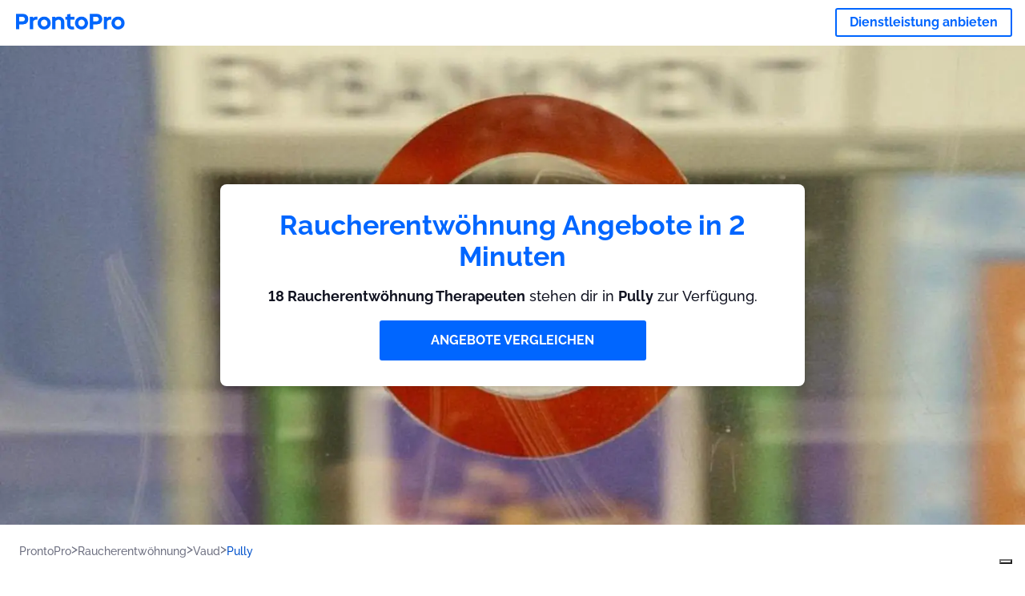

--- FILE ---
content_type: text/html; charset=utf-8
request_url: https://prontopro.ch/pully-raucherentwohnung
body_size: 81324
content:
<!doctype html><html lang="de-CH"><head><meta charset="utf-8"><title>Raucherentwöhnung Pully : 18 Raucherentwöhnung Therapeuten in der Nähe | ProntoPro</title><base href="/"><meta name="viewport" content="width=device-width,initial-scale=1"><link rel="canonical" href="https://prontopro.ch/pully-raucherentwohnung"><link rel="preload" as="image" id="preload" href="https://cdn.armut.com/images/services/94199-raucherentwohnung.jpg?v=1768378444925" imagesrcset="https://cdn.armut.com/images/services/mobile/94199-raucherentwohnung.jpg?v=1768378444925 480w, https://cdn.armut.com/images/services/94199-raucherentwohnung.jpg?v=1768378444925 800w"><link rel="preconnect" href="https://cdn.armut.com"><link rel="stylesheet" href="https://cdn.armut.com/css/fontawesome.css"><link rel="preconnect" href="https://dev.visualwebsiteoptimizer.com"><script id="vwoCode">window._vwo_code||function(){var e=747326,t=!1,n=window,i=document,o=i.querySelector("#vwoCode"),r="_vwo_"+e+"_settings",s={};try{var a=JSON.parse(localStorage.getItem("_vwo_"+e+"_config"));s=a&&"object"==typeof a?a:{}}catch(e){}var c="session"===s.stT?n.sessionStorage:n.localStorage;code={use_existing_jquery:function(){return"undefined"!=typeof use_existing_jquery?use_existing_jquery:void 0},library_tolerance:function(){return"undefined"!=typeof library_tolerance?library_tolerance:void 0},settings_tolerance:function(){return s.sT||2e3},hide_element_style:function(){return"{"+(s.hES||"opacity:0 !important;filter:alpha(opacity=0) !important;background:none !important")+"}"},hide_element:function(){return"string"==typeof s.hE?s.hE:"body"},getVersion:function(){return 2},finish:function(){if(!t){t=!0;var e=i.getElementById("_vis_opt_path_hides");e&&e.parentNode.removeChild(e)}},finished:function(){return t},load:function(e){var t=this.getSettings(),o=i.createElement("script");t?(o.textContent=t,i.getElementsByTagName("head")[0].appendChild(o),n.VWO&&!VWO.caE||(c.removeItem(r),this.load(e))):(o.fetchPriority="high",o.src=e,o.type="text/javascript",o.onerror=function(){_vwo_code.finish()},i.getElementsByTagName("head")[0].appendChild(o))},getSettings:function(){try{var e=c.getItem(r);if(!e)return;return e=JSON.parse(e),Date.now()>e.e?void c.removeItem(r):e.s}catch(e){return}},init:function(){if(!(i.URL.indexOf("__vwo_disable__")>-1)){var t=this.settings_tolerance();n._vwo_settings_timer=setTimeout((function(){_vwo_code.finish(),c.removeItem(r)}),t);var s=i.currentScript,a=i.createElement("style"),d=this.hide_element(),_=s&&!s.async&&d?d+this.hide_element_style():"",u=i.getElementsByTagName("head")[0];a.setAttribute("id","_vis_opt_path_hides"),o&&a.setAttribute("nonce",o.nonce),a.setAttribute("type","text/css"),a.styleSheet?a.styleSheet.cssText=_:a.appendChild(i.createTextNode(_)),u.appendChild(a),this.load("https://dev.visualwebsiteoptimizer.com/j.php?a="+e+"&u="+encodeURIComponent(i.URL)+"&vn=2")}}},n._vwo_code=code,code.init()}()</script><style ng-app-id="ng">.carousel-flickity:focus{outline:0}.carousel-flickity{overflow:hidden}.carousel-flickity .flickity-button{border:none;background:0 0;width:32px;height:35px;opacity:.4;position:absolute;top:calc(50% - 16px)}.carousel-flickity .flickity-button[disabled]{display:none}.carousel-flickity .previous{left:-22px}.carousel-flickity .next{right:-22px}.carousel-flickity .flickity-slider{height:100%}.flickity-page-dots{position:absolute;width:100%;bottom:-32px;padding:0;margin:0;list-style:none;text-align:center;line-height:1}.flickity-page-dots .dot{display:inline-block;width:10px;height:10px;margin:0 8px;background:#333;border-radius:50%;opacity:.25;cursor:pointer}.flickity-page-dots .dot.is-selected{opacity:1}body,html{height:100%;min-height:100%}body{margin:0;padding:0;font-variant-numeric:lining-nums;color:#111321!important;-webkit-font-smoothing:antialiased;-moz-osx-font-smoothing:grayscale;font-feature-settings:"kern";font-kerning:normal;font-variant-ligatures:common-ligatures;text-rendering:optimizeLegibility;line-height:normal;letter-spacing:normal}button,input,optgroup,select,textarea{color:inherit}input[type=email],input[type=number],input[type=password],input[type=tel],input[type=text],textarea{-webkit-appearance:none}ul{padding:0}a{text-decoration:none}*,:after,:before{box-sizing:border-box}*{font-family:Roboto,Raleway,Helvetica,Arial,sans-serif}h1,h2,h3,h4,p{margin:0}.button,.button__cta,.button__join-us{text-decoration:none;background:0 0;display:inline-block;text-align:center;white-space:nowrap;vertical-align:middle;-webkit-user-select:none;user-select:none;border:none;outline:0;cursor:pointer}.button:hover,.button__cta:hover,.button__join-us:hover{outline:0}.button__cta,.button__primary{text-transform:none;background-color:#06f;color:#fff!important;font-weight:700;font-size:14px;border-radius:3px;line-height:18px}.button__cta:active,.button__cta:hover,.button__primary:active,.button__primary:hover{background-color:#0052cc}.button__cta:focus,.button__primary:focus{outline:0}.button__cta:disabled,.button__primary:disabled{opacity:.2}.button__join-us,.button__secondary{text-transform:none;background-color:#f8f8f8;color:#111321!important;font-weight:700;font-size:14px;border-radius:3px;line-height:18px}.button__join-us:hover,.button__secondary:hover{background-color:#ebebeb}.button__join-us:active,.button__secondary:active{background-color:#e3e4e6}.button__join-us:focus,.button__secondary:focus{outline:0}.button__join-us:disabled,.button__secondary:disabled{opacity:.2}.button__tertiary{text-transform:none;background-color:transparent;color:#111321!important;font-weight:700;font-size:14px;border-radius:3px;line-height:18px}.button__tertiary:hover{background-color:#ebebeb}.button__tertiary:active{background-color:#e3e4e6}.button__tertiary:focus{outline:0}.button__tertiary:disabled{opacity:.2}.button__primary-destructive{text-transform:none;background-color:#da1e37;color:#fff!important;font-weight:700;font-size:14px;border-radius:3px;line-height:18px}.button__primary-destructive:hover{background-color:#b91933}.button__primary-destructive:active{background-color:#be3317}.button__primary-destructive:focus{outline:0}.button__primary-destructive:disabled{opacity:.2}.button__secondary-destructive{text-transform:none;background-color:#f8f8f8;color:#be3317!important;font-weight:700;font-size:14px;border-radius:3px;line-height:18px}.button__secondary-destructive:hover{background-color:#ebebeb}.button__secondary-destructive:active{background-color:#e3e4e6}.button__secondary-destructive:focus{outline:0}.button__secondary-destructive:disabled{opacity:.2}.button__icon{border:none;background:0 0;padding:0;margin:0;cursor:pointer}.button__icon:focus{outline:0}.button__link{background:0 0;border:none;color:#01044d;font-size:16px;outline:0;cursor:pointer;padding:0}.button__link--bold{font-weight:700}.button__link--small{font-size:12px}.button__rounded{font-weight:700;font-size:12px;padding:8px 16px;line-height:1;width:auto;background-color:#f8f8f8;color:#01044d!important;border-radius:20px}.button__rounded:active,.button__rounded:hover{background-color:#f3f3f3}.button__rounded:focus{outline:0}.button__rounded:disabled{opacity:.2}.button--very-small{font-weight:700;font-size:10px;line-height:14px}.button--small{font-weight:700;font-size:12px;line-height:16px}.button--medium{font-weight:700;font-size:14px;line-height:18px}.button--big,.button__cta,.button__join-us{font-weight:700;font-size:16px;line-height:20px}.button--padding-very-small{padding:2px 12px}.button--padding-small{padding:4px 16px}.button--padding-medium{padding:8px 32px}.button--padding-big,.button__cta,.button__join-us{padding:13px 64px}.button__be-pro{font-weight:700;font-size:16px;border-radius:3px;padding:8px 16px;line-height:1;width:auto;background-color:transparent;color:#06f!important;border:2px solid #06f}.button__be-pro:hover{background-color:transparent}.button__be-pro:active{background-color:#0052cc}.button__be-pro:focus{outline:0}.button__be-pro:disabled{opacity:.2}.button__be-pro:hover{border:2px solid #06f}.button__join-us{width:100%;padding-left:0;padding-right:0}.button__cta{white-space:initial}@media (max-width:1023.98px){.button__cta{width:100%;padding-left:0;padding-right:0}.button__cta--hero{width:calc(100% - 71px)}}@media (min-width:768px){.button__cta--hero{max-width:247px}}@media (min-width:1024px){.button__cta:not(.button__cta--hero){width:100%;padding-left:0;padding-right:0}.button__cta--hero{font-size:16px;line-height:24px;max-width:none}}.manuel-content .read-more{position:absolute;background:0 0;border:none;bottom:24px;right:24px;z-index:2;color:#168f43;font-size:16px;font-weight:700;padding:0;cursor:pointer}.manuel-content .read-more:after{content:"";background:url(https://cdn.armut.com/images/seo-pages/chevron.svg) no-repeat left;width:18px;height:9px;display:inline-block;margin-left:5px}.manuel-content__title{font-weight:700;font-size:18px;position:relative;margin:0 0 32px}.manuel-content__title:before{content:" ";width:100px;height:2px;background-color:#06f;display:block;position:absolute;bottom:-15px}.manuel-content__container{line-height:22px;box-shadow:0 15px 35px #343a4314,0 5px 15px #00000014,0 0 2px #0000001a;border-radius:6px;padding:16px 16px 32px;margin-top:16px;position:relative;background-color:#fff}.manuel-content__container:not(.long){overflow:hidden}.manuel-content__container.long{height:auto}.manuel-content__container.long .read-more{display:none}.manuel-content__container.long:after{display:none}.manuel-content p{margin-bottom:16px}@media (max-width:1023.98px){.manuel-content__bg{position:relative}.manuel-content__bg:before{content:" ";background:url(https://cdn.armut.com/images/seo-pages/curve.svg) no-repeat top left #d9f4e0;background-size:contain;position:absolute;width:100%;height:100%;opacity:.5;top:0;left:0}}@media (min-width:768px){.manuel-content .read-more{bottom:24px;right:unset;left:0}.manuel-content__container{box-shadow:none;padding:0;margin-top:40px;font-size:18px;line-height:28px}.manuel-content__title{font-size:28px}.manuel-content__title:before{content:" ";width:140px}}@font-face{font-family:Raleway;font-style:normal;font-display:swap;font-weight:500;src:url(https://cdn.armut.com/javascript/angular/seo/raleway-v19-latin-ext_latin-500.woff2) format("woff2")}@font-face{font-family:Raleway;font-style:normal;font-display:swap;font-weight:700;src:url(https://cdn.armut.com/javascript/angular/seo/raleway-v19-latin-ext_latin-700.woff2) format("woff2")}.flickity-page-dots .dot{width:40px;margin:0;background-color:#c5c6cd;height:1px;opacity:1;border-radius:0;vertical-align:middle}.flickity-page-dots .dot.is-selected{background-color:#06f;height:3px;border-radius:2px}.flickity-slider{min-height:100%}</style><style ng-app-id="ng">.seo-links__title{font-size:18px;line-height:28px;font-weight:700;margin-bottom:16px}.seo-links__title--sub{font-size:16px;line-height:24px;font-weight:700;color:#01044d;display:inline-block;margin-bottom:8px}.seo-links__item{font-size:14px;line-height:21px;font-weight:700;color:#01044d;display:block;margin-bottom:8px}.seo-links__item:visited{color:#06f}.seo-section__header{font-size:18px;line-height:20px}@media (min-width:1024px){.seo-section__header{font-size:28px;line-height:32px}}.container{width:100%;padding-right:12px;padding-left:12px;margin-right:auto;margin-left:auto}@media (min-width:1024px){.container{max-width:968px}}@media (min-width:1440px){.container{max-width:1024px}}@media (min-width:1768px){.container{max-width:1440px}}.row{display:flex;flex-wrap:wrap;margin-right:-12px;margin-left:-12px}@media (max-width:1023.98px){.row-sm-reverse{flex-wrap:wrap-reverse}}.row>[class^=col-]{padding-top:.75rem;padding-bottom:.75rem;position:relative;width:100%;padding-right:12px;padding-left:12px}.row.center{justify-content:center}.col-4{flex:0 0 33.333333%;max-width:33.333333%}.col-6{flex:0 0 50%;max-width:50%}.col-10{flex:0 0 83.333333%;max-width:83.333333%}.col-11{flex:0 0 auto;max-width:91.66666667%}.col-12{flex:0 0 100%;max-width:100%}@media (min-width:768px){.col-sm-3{flex:0 0 25%;max-width:25%}}@media (min-width:768px){.col-sm-10{flex:0 0 80.3%;max-width:80.3%}}@media (min-width:1024px){.col-md-4{flex:0 0 33.333333%;max-width:33.333333%}.col-md-6{flex:0 0 50%;max-width:50%}.col-md-8{flex:0 0 66.666667%;max-width:66.666667%}.col-md-10{flex:0 0 83.333333%;max-width:83.333333%}}.align-self-center{align-self:center}.align-self-bottom{align-self:flex-end}.flex-col-align-center{display:flex;flex-direction:column;align-items:center}.display-none{display:none}@media (min-width:1024px){.display-fl-md{display:flex}}@media (min-width:1024px){.display-bl-md{display:block}}#sticky{top:0;display:none;position:fixed;left:0;z-index:1;width:100%;background-color:#fff}#sticky-mobile{display:none;position:fixed;left:0;z-index:1;width:100%;background-color:#fff;bottom:0;padding:16px}app-breadcrumb{display:block;margin:0 0 4px 16px}@media (min-width:1024px){app-breadcrumb{margin:24px 0 0 24px}}.cta-desktop{display:none}@media (min-width:1024px){.cta-desktop{display:block;background-color:#fff;padding:32px 8px}}.cta-mobile{background-color:#fff;padding:32px 0}@media (min-width:1024px){.cta-mobile{display:none}}.cta-mobile button~a{margin-top:16px}.seo-links{display:block;margin-bottom:32px;max-height:190px;overflow:hidden}@media (max-width:1439.98px){.seo-links{text-align:center}}@media (min-width:1024px){.seo-links{background-color:#f8f8f8;border-radius:3px;padding:16px;overflow:initial;max-height:initial}}</style><meta name="description" content="Gratis Kosten für Raucherentwöhnung in Pully, Vaud erfahren. Erhalte 4 individuelle Preisangebote von den besten Fachleuten."><style ng-app-id="ng">app-header{padding:4px 16px;z-index:1;justify-content:space-between;align-items:center;display:flex;background-color:#fff}.logo{display:inline-block;padding:4px}</style><style ng-app-id="ng">app-hero{display:block;width:100%}.hero{display:flex;flex-direction:column;align-items:center;position:relative;text-align:center;min-height:400px;margin-bottom:60px}.hero__description{position:absolute;background-color:#fff;border-radius:8px;padding:28px;text-align:center;bottom:-50px;z-index:2;margin:0 28px;box-shadow:0 15px 35px #343a4314,0 5px 15px #00000014,0 0 2px #0000001a}@media (max-width:767.98px){.hero__description .button__primary{padding-left:0;padding-right:0;width:100%}}.hero__description__title{font-size:20px;line-height:24px;margin:0;color:#06f}.hero__description__detail{font-size:14px;line-height:22px;margin:16px 0}.hero__image{position:absolute;top:0;left:0;width:100%;height:100%;max-height:312px;z-index:1;align-items:flex-start;display:flex}.hero__image img{object-fit:cover;height:100%;width:100%}@media (min-width:768px){.hero{display:flex;justify-content:center;align-items:center;min-height:312px;margin-bottom:30px}.hero--image{align-items:unset}.hero__description{position:static;bottom:unset;margin:0}}@media (min-width:1024px){.hero{min-height:598px;margin-bottom:0}.hero__image{max-height:none}.hero__description{max-width:730px;box-shadow:0 0 12px #00000040;padding:32px}.hero__description__title{font-size:34px;line-height:39px}.hero__description__detail{font-size:18px;line-height:28px}.hero__description--sticky{position:fixed;top:15px}}@media (min-width:1440px){.hero{min-height:544px}}</style><style ng-app-id="ng">app-breadcrumb[_ngcontent-ng-c1657238851]{display:block}.breadcrumb[_ngcontent-ng-c1657238851]{display:flex;column-gap:6px;margin:0}@media (min-width:1024px){.breadcrumb.has-bg[_ngcontent-ng-c1657238851]{background-color:#f3f3f3;padding:8px 32px}}.breadcrumb[_ngcontent-ng-c1657238851] li[_ngcontent-ng-c1657238851]{display:inline-block}.breadcrumb[_ngcontent-ng-c1657238851] li[_ngcontent-ng-c1657238851] a[_ngcontent-ng-c1657238851]{font-size:12px;line-height:18px;display:flex;align-items:center;column-gap:6px;color:#6e7081}.breadcrumb[_ngcontent-ng-c1657238851] li[_ngcontent-ng-c1657238851] a[_ngcontent-ng-c1657238851]:after{content:" > ";position:relative;top:-2px;display:inline-block;color:#6e7081;font-size:16px;margin:0}.breadcrumb[_ngcontent-ng-c1657238851] li[_ngcontent-ng-c1657238851]:last-child a[_ngcontent-ng-c1657238851]{color:#0052cc}.breadcrumb[_ngcontent-ng-c1657238851] li[_ngcontent-ng-c1657238851]:last-child a[_ngcontent-ng-c1657238851]:after{display:none}@media (min-width:768px){.breadcrumb[_ngcontent-ng-c1657238851] li[_ngcontent-ng-c1657238851] a[_ngcontent-ng-c1657238851]{font-size:14px;line-height:18px}}</style><style ng-app-id="ng">footer{background-color:#2d3049;color:#fff;padding:16px 0;margin-top:16px}.footer{font-size:12px;line-height:16px}.footer__title{margin-bottom:16px}.footer__link-item{color:#fff;display:block;margin:8px 0}.footer__link-item:hover,.footer__link-item:visited{color:#fff}</style><style ng-app-id="ng">app-services[_ngcontent-ng-c373390194]{display:block}@media (min-width:768px){.why[_ngcontent-ng-c373390194]{padding:32px 16px}}.service-types[_ngcontent-ng-c373390194]{display:flex;flex-wrap:wrap;justify-content:space-between;color:#fff;font-size:14px;line-height:18px;font-weight:700}@media (min-width:768px){.service-types[_ngcontent-ng-c373390194]{font-size:12px;line-height:16px}}.service-types__item[_ngcontent-ng-c373390194]{display:flex;width:calc(50% - 10px);height:70px;max-width:162px;border-radius:4px;background-repeat:no-repeat;background-size:cover;padding:4px;align-items:flex-end;margin-bottom:46px}@media (min-width:768px){.service-types__item[_ngcontent-ng-c373390194]{width:162px;margin-bottom:30px}}service-types[_ngcontent-ng-c373390194]{--bg-pos-classic-swedish:50% center;--bg-pos-neck-and-back:60% center;--bg-pos-relaxed:40% center;--bg-pos-anti-stress:60% center;--bg-pos-deep-tissue:40% center;--bg-pos-thai:85% center;--bg-pos-aromatherapy:50% center;--bg-pos-foot-reflexology:90% center;--bg-pos-cellulite:60% center;--bg-pos-sports:50% center}</style><style ng-app-id="ng">[_nghost-ng-c3908937763]{display:flex;flex-wrap:wrap;flex:1 100%;row-gap:20px;column-gap:12px;--icon-width:40px;--icon-height:42px}@media (min-width:768px){[_nghost-ng-c3908937763]{--icon-width:50px;--icon-height:47px;row-gap:24px}}.why__header[_ngcontent-ng-c3908937763]{width:100%;text-align:center}@media (min-width:768px){.why__header[_ngcontent-ng-c3908937763]{margin:32px 0 20px}}.reason-list[_ngcontent-ng-c3908937763]{list-style:none;margin:0;display:flex;flex-direction:column;row-gap:16px;width:100%}.reason-list__item[_ngcontent-ng-c3908937763]{display:flex;flex-direction:column;align-items:center;row-gap:16px;background-color:#f8f8f8;border-radius:12px;padding:16px 32px}.reason-list__item-text[_ngcontent-ng-c3908937763]{font-size:14px;line-height:22px;text-align:center;color:#111321;display:flex;flex-direction:column;row-gap:4px}.reason-list__item-text[_ngcontent-ng-c3908937763] b[_ngcontent-ng-c3908937763]{font-size:24px;line-height:28px}@media (min-width:768px){.reason-list[_ngcontent-ng-c3908937763]{display:grid;grid-template-columns:repeat(4,1fr);grid-template-rows:1fr;column-gap:24px}.reason-list[_ngcontent-ng-c3908937763] li[_ngcontent-ng-c3908937763]:first-child:nth-last-child(2){grid-column:2}.reason-list__item[_ngcontent-ng-c3908937763]{font-size:16px;line-height:24px;padding:28px 0;background-color:transparent;row-gap:12px}.reason-list__item[_ngcontent-ng-c3908937763] b[_ngcontent-ng-c3908937763]{font-size:34px;line-height:40px}}@media (min-width:1440px){.reason-list[_ngcontent-ng-c3908937763]{column-gap:56px}}.guarantee[_ngcontent-ng-c3908937763]{display:flex;grid-column-start:1;grid-column-end:5;flex-direction:row;column-gap:28px;padding:24px 28px;border-top:1.5px solid #d9e7d9;border-bottom:1.5px solid #d9e7d9;border-radius:0;--icon-width:36px;--icon-height:36px}.guarantee__description[_ngcontent-ng-c3908937763]{flex-grow:1;flex-shrink:1;flex-basis:0;font-size:14px;line-height:22px;color:#111321}</style><style ng-app-id="ng">[_nghost-ng-c3364205910]{display:block}</style><style ng-app-id="ng">.best-pros__title[_ngcontent-ng-c3097286574]{margin:16px 0;text-align:center;padding:0 12px}@media (min-width:768px){.best-pros__title[_ngcontent-ng-c3097286574]{margin:64px auto 32px}}@media (min-width:768px){.best-pros__title[_ngcontent-ng-c3097286574]{padding:0;margin:0 auto 32px}}@media (min-width:1024px){.best-pros__title[_ngcontent-ng-c3097286574]{text-align:initial}}.comments[_ngcontent-ng-c3097286574]{background-color:#f8f8f8;padding:16px 0 0}.comments__title[_ngcontent-ng-c3097286574]{text-align:center;margin-bottom:24px}@media (min-width:1024px){.comments__title[_ngcontent-ng-c3097286574]{font-size:28px;line-height:32px}}</style><style ng-app-id="ng">[_nghost-ng-c207561922]{display:block}</style><style ng-app-id="ng">[_nghost-ng-c3970172407]{width:var(--icon-width,initial);height:var(--icon-height,initial)}svg[_ngcontent-ng-c3970172407]{width:100%;height:100%}</style><style ng-app-id="ng">[_nghost-ng-c4011191022]{width:var(--icon-width,initial);height:var(--icon-height,initial)}svg[_ngcontent-ng-c4011191022]{width:100%;height:100%}</style><style ng-app-id="ng">.how-it-works{text-align:center}.how-it-works__title{font-weight:700;font-size:24px;line-height:28px;margin:16px 0}@media (min-width:1024px){.how-it-works__title{font-size:28px;line-height:33px}}@media (min-width:768px){.how-it-works__title{margin:60px auto 32px}}.how-it-works__text{padding:16px}.how-it-works__item{font-size:18px;line-height:24px;font-weight:700}.how-it-works__description{font-size:16px;line-height:24px}.how-it-works__image img{width:164px;margin:0 auto}.seo-section__header{font-size:18px;line-height:20px}@media (min-width:1024px){.seo-section__header{font-size:28px;line-height:32px}}how-it-works{display:block;padding:0 12px}.how-it-works__image{display:flex;align-items:center;justify-content:center;width:160px;height:160px;border-radius:50%;background-color:#f8f8f8}.how-it-works__image .message-bubbles{width:78px;height:78px}.how-it-works__image .credit-card{width:82px;height:75px}.how-it-works__image .scale{width:95px;height:94px}.how-it-works__image .thumbs-up{width:80px;height:80px}@media (min-width:1024px){.how-it-works .message-bubbles{width:82px;height:82px}.how-it-works .scale{width:106px;height:106px}.how-it-works .credit-card{width:86px;height:79px}.how-it-works .thumbs-up{width:69px;height:69px}}</style><style ng-app-id="ng">[_nghost-ng-c1157143673]{width:var(--icon-width,initial);height:var(--icon-height,initial)}svg[_ngcontent-ng-c1157143673]{width:100%;height:100%}</style><style ng-app-id="ng">[_nghost-ng-c3428779544]{width:var(--icon-width,initial);height:var(--icon-height,initial)}svg[_ngcontent-ng-c3428779544]{width:100%;height:100%}</style><style ng-app-id="ng">[_nghost-ng-c1718937569]{width:var(--icon-width,initial);height:var(--icon-height,initial)}svg[_ngcontent-ng-c1718937569]{width:100%;height:100%}</style><style ng-app-id="ng">[_nghost-ng-c607147422]{display:inline-block;width:var(--icon-width,initial);height:var(--icon-height,initial)}svg[_ngcontent-ng-c607147422]{width:100%;height:100%}@media (max-width:768px){svg.price-comments[_ngcontent-ng-c607147422]{width:15px;height:14px;margin-right:6px}}@media (min-width:768px){svg.price-comments[_ngcontent-ng-c607147422]{margin-right:6px}}</style><style ng-app-id="ng">[_nghost-ng-c1042836048]{width:var(--icon-width,initial);height:var(--icon-height,initial)}svg[_ngcontent-ng-c1042836048]{width:100%;height:100%}</style><style ng-app-id="ng">[_nghost-ng-c3255838202]{width:var(--icon-width,initial);height:var(--icon-height,initial)}svg[_ngcontent-ng-c3255838202]{width:100%;height:100%}</style><style ng-app-id="ng">app-pro-card{display:flex;justify-content:space-between;width:100%;margin-bottom:32px}app-pro-card a,app-pro-card a:focus,app-pro-card a:hover,app-pro-card a:visited{color:#111321}app-pro-card .button__link{font-size:12px;line-height:14px}app-pro-card p{font-size:14px;line-height:18px}.pro-card__photo{border:#e3e4e6;border-radius:50%;width:58px;height:58px;max-width:58px}@media (min-width:1024px){.pro-card__photo{width:80px;height:80px;max-width:80px}}.pro-card__photo.callAngularApps{cursor:pointer}.pro-card__detail{width:calc(100% - 70px)}@media (min-width:1024px){.pro-card__detail{width:calc(100% - 96px)}}.pro-card__name{font-size:18px;line-height:24px;font-weight:700}.pro-card__name.callAngularApps{cursor:pointer}.pro-card__date,.pro-card__place{font-weight:400;font-size:12px;line-height:14px}@media (min-width:1024px){.pro-card__date,.pro-card__place{font-size:14px;line-height:18px}}.pro-card__place{margin:2px 0 4px}.pro-card__info{margin-bottom:16px;word-break:break-word}.pro-card__button{background:0 0;border:none;cursor:pointer}</style><style ng-app-id="ng">.seo-section__header{font-size:18px;line-height:20px}@media (min-width:1024px){.seo-section__header{font-size:28px;line-height:32px}}app-faq{display:block}app-faq h2{text-align:center}app-faq ul{list-style:none}.faq{font-size:14px;line-height:22px}.faq__question{display:block;margin-bottom:8px}.faq__qa-set{margin-bottom:16px}</style><link rel="apple-touch-icon" sizes="57x57" href="https://cdn.armut.com/images/themes/prontopro/favicon-57x57.png">
<link rel="apple-touch-icon" sizes="60x60" href="https://cdn.armut.com/images/themes/prontopro/favicon-60x60.png">
<link rel="apple-touch-icon" sizes="72x72" href="https://cdn.armut.com/images/themes/prontopro/favicon-72x72.png">
<link rel="apple-touch-icon" sizes="76x76" href="https://cdn.armut.com/images/themes/prontopro/favicon-76x76.png">
<link rel="apple-touch-icon" sizes="114x114" href="https://cdn.armut.com/images/themes/prontopro/favicon-114x114.png">
<link rel="apple-touch-icon" sizes="120x120" href="https://cdn.armut.com/images/themes/prontopro/favicon-120x120.png">
<link rel="apple-touch-icon" sizes="144x144" href="https://cdn.armut.com/images/themes/prontopro/favicon-144x144.png">
<link rel="icon" type="image/png" href="https://cdn.armut.com/images/themes/prontopro/favicon-96x96.png" sizes="96x96">
<meta name="msapplication-TileColor" content="#00a300">
<meta name="msapplication-TileImage" content="https://cdn.armut.com/images/themes/prontopro/favicon-144x144.png">
<script type="text/javascript">
  var _iub = _iub || [];
  _iub.csConfiguration = { "applyGdprForCH": false, "askConsentAtCookiePolicyUpdate": true, "enableFadp": true, "enableGdpr": false, "fadpApplies": true, "lang": "de", "siteId": 3547170, "whitelabel": false, "cookiePolicyId": 73743405, "cookiePolicyUrl": "https://prontopro.ch/privatsphare", "banner": { "closeButtonDisplay": false, "listPurposes": true, "position": "float-top-center", "showTitle": false } };
</script>
<script type="text/javascript" src="https://cs.iubenda.com/autoblocking/3547170.js"></script>
<script type="text/javascript" src="//cdn.iubenda.com/cs/iubenda_cs.js" charset="UTF-8" async></script>
<!-- Data Layer Setup for GTM-->
<script>
  window.dataLayer = window.dataLayer || [];
</script>
<!-- End Data Layer Setup for GTM-->

<!-- Google Tag Manager -->
<script>
  (function (w, d, s, l, i) {
    w[l] = w[l] || [];
    w[l].push({
      'gtm.start': new Date().getTime(),
      event: 'gtm.js'
    });
    var f = d.getElementsByTagName(s)[0],
      j = d.createElement(s),
      dl = l != 'dataLayer' ? '&l=' + l : '';
    j.async = true;
    j.src = 'https://www.googletagmanager.com/gtm.js?id=' + i + dl;
    f.parentNode.insertBefore(j, f);
  })(window, document, 'script', 'dataLayer', 'GTM-PS85T42');
</script>
<!-- End Google Tag Manager -->

</head>

<body>
  <!-- Google Tag Manager (noscript) -->
  <noscript>
    <iframe src="https://www.googletagmanager.com/ns.html?id=GTM-PS85T42" height="0" width="0"
      style="display:none;visibility:hidden"></iframe>
  </noscript>
  <!-- End Google Tag Manager (noscript) --><app-root ng-version="16.2.12" ng-server-context="ssg"><router-outlet></router-outlet><app-service-factory><input id="serviceId" type="hidden" value="94199"><input id="arealevel1id" type="hidden" value="34146"><input id="arealevel2id" type="hidden" value="937287"><input id="serviceName" type="hidden" value="Raucherentwöhnung"><input id="serviceImageUrl" type="hidden" value="94199-raucherentwohnung.jpg"><input id="bm" type="hidden" value="1"><input id="configurationUrl" type="hidden" value="https://configuration.armut.com/"><input id="cobUrl" type="hidden" value="https://cdn.armut.com/javascript/angular/CustomerOnboarding/"><input id="cobLanguageUrl" type="hidden" value="de-CH"><input id="countryId" type="hidden" value="14"><input id="collectorHost" type="hidden" value="c.prontopro.ch"><input id="countryCode" type="hidden" value="CH"><app-header data-testid="seo-header"><a class="logo" href="https://prontopro.ch"><img height="100%" loading="lazy" width="136" class="js-sentinel-button" alt="https://prontopro.ch" src="https://cdn.armut.com/images/themes/prontopro/logo-negative.png" data-buttonname="SEOS2_topLeftLogo_homepage"></a><a data-testid="seo-key-element" type="button" class="button button__be-pro js-sentinel-button" href="https://prontopro.ch/pro-anmeldung-94199" title="Dienstleistung anbieten" data-buttonname="SEOS2_topRightProSignup_proSignupWid">Dienstleistung anbieten</a></app-header><app-hero data-testid="seo-service-hero"><div class="hero" title="Raucherentwöhnung"><picture class="hero__image"><source media="(max-width: 479px)" srcset="https://cdn.armut.com/images/services/mobile/94199-raucherentwohnung.jpg?v=1768378444925"><source media="(max-width: 920px)" srcset="https://cdn.armut.com/images/services/94199-raucherentwohnung.jpg?v=1768378444925"><source media="(max-width: 1400px)" srcset="https://cdn.armut.com/images/services/desktop/94199-raucherentwohnung.jpg?v=1768378444925"><source media="(min-width: 1400px)" srcset="https://cdn.armut.com/images/services/desktop-large/94199-raucherentwohnung.jpg?v=1768378444925"><img alt="Raucherentwöhnung" src="https://cdn.armut.com/images/services/94199-raucherentwohnung.jpg?v=1768378444925"></picture><div id="hero__description" class="hero__description"><h1 data-testid="seo-key-element" class="hero__description__title">Raucherentwöhnung Angebote in 2 Minuten</h1><p data-testid="seo-key-element" class="hero__description__detail"><b>18 Raucherentwöhnung Therapeuten</b> stehen dir in <b>Pully</b> zur Verfügung.</p><button data-testid="seo-key-element" type="button" class="callAngularApps button__cta button__cta--hero js-sentinel-button" data-buttonname="SEOS2_stickyWeb_COB" data-url="/quote/raucherentwohnung/94199/1">ANGEBOTE VERGLEICHEN</button></div></div></app-hero><app-breadcrumb data-testid="seo-breadcrumb" _nghost-ng-c1657238851=""><ul _ngcontent-ng-c1657238851="" itemscope itemtype="http://schema.org/BreadcrumbList" class="breadcrumb"><li _ngcontent-ng-c1657238851="" itemprop="itemListElement" itemscope itemtype="http://schema.org/ListItem"><a _ngcontent-ng-c1657238851="" itemprop="item" title="ProntoPro" href="https://prontopro.ch"><span _ngcontent-ng-c1657238851="" itemprop="name" class="js-sentinel-button" data-buttonname="SEOS2_breadcrumb_homepage">ProntoPro</span></a><meta _ngcontent-ng-c1657238851="" itemprop="position" content="1"></li><li _ngcontent-ng-c1657238851="" itemprop="itemListElement" itemscope itemtype="http://schema.org/ListItem"><a _ngcontent-ng-c1657238851="" itemprop="item" title="Raucherentwöhnung" href="https://prontopro.ch/raucherentwohnung"><span _ngcontent-ng-c1657238851="" itemprop="name" class="js-sentinel-button" data-buttonname="SEOS2_breadcrumb_SEOS">Raucherentwöhnung</span></a><meta _ngcontent-ng-c1657238851="" itemprop="position" content="2"></li><li _ngcontent-ng-c1657238851="" itemprop="itemListElement" itemscope itemtype="http://schema.org/ListItem"><a _ngcontent-ng-c1657238851="" itemprop="item" title="Vaud" href="https://prontopro.ch/vaud-raucherentwohnung"><span _ngcontent-ng-c1657238851="" itemprop="name" class="js-sentinel-button" data-buttonname="SEOS2_breadcrumb_SEOS1">Vaud</span></a><meta _ngcontent-ng-c1657238851="" itemprop="position" content="3"></li><li _ngcontent-ng-c1657238851="" itemprop="itemListElement" itemscope itemtype="http://schema.org/ListItem"><a _ngcontent-ng-c1657238851="" itemprop="item" style="pointer-events:none;cursor:default"><span _ngcontent-ng-c1657238851="" itemprop="name">Pully</span></a><meta _ngcontent-ng-c1657238851="" itemprop="position" content="4"></li></ul></app-breadcrumb><app-default-service _nghost-ng-c373390194=""><section _ngcontent-ng-c373390194="" class="why"><div _ngcontent-ng-c373390194="" class="container"><div _ngcontent-ng-c373390194="" class="row"><div _ngcontent-ng-c373390194="" class="col-12"><app-why _ngcontent-ng-c373390194="" data-testid="seo-why" _nghost-ng-c3908937763=""><h2 _ngcontent-ng-c3908937763="" class="seo-section__header why__header">Warum solltest du ProntoPro für Pully Raucherentwöhnung nutzen?</h2><ul _ngcontent-ng-c3908937763="" class="reason-list"><li _ngcontent-ng-c3908937763="" class="reason-list__item"><icon-bag _ngcontent-ng-c3908937763="" _nghost-ng-c3970172407=""><svg _ngcontent-ng-c3970172407="" xmlns="http://www.w3.org/2000/svg" viewBox="0 0 38 36" fill="none"><g _ngcontent-ng-c3970172407="" clip-path="url(#clip0_748_3454)"><path _ngcontent-ng-c3970172407="" d="M34.1758 10.2319V17.0816H22.252V15.94C22.252 14.6842 21.2764 13.6567 20.084 13.6567H17.916C16.7236 13.6567 15.748 14.6842 15.748 15.94V17.0816H3.82422V10.2319C3.82422 9.60397 4.31201 9.09024 4.9082 9.09024H33.0918C33.688 9.09024 34.1758 9.60397 34.1758 10.2319Z" fill="#0066ff"></path><path _ngcontent-ng-c3970172407="" d="M33.0918 7.18041H26.5879V6.09842C26.5879 3.12295 24.1489 0.688477 21.168 0.688477H16.832C13.8511 0.688477 11.4121 3.12295 11.4121 6.09842V7.18041H4.90821C3.11963 7.18041 1.65625 8.6411 1.65625 10.4264V32.0662C1.65625 33.8514 3.11963 35.3121 4.90821 35.3121H33.0918C34.8804 35.3121 36.3438 33.8514 36.3438 32.0662V10.4264C36.3438 8.6411 34.8804 7.18041 33.0918 7.18041ZM13.5801 6.09842C13.5801 4.31314 15.0435 2.85245 16.832 2.85245H21.168C22.9566 2.85245 24.4199 4.31314 24.4199 6.09842V7.18041H13.5801V6.09842ZM34.1758 32.0662C34.1758 32.6613 33.688 33.1482 33.0918 33.1482H4.90821C4.31201 33.1482 3.82422 32.6613 3.82422 32.0662V19.0823H15.7481V20.1643C15.7481 21.3545 16.7236 22.3283 17.916 22.3283H20.084C21.2764 22.3283 22.252 21.3545 22.252 20.1643V19.0823H34.1758V32.0662ZM17.916 20.1643V15.8363H20.084V20.1643H17.916ZM34.1758 16.9183H22.252V15.8363C22.252 14.6461 21.2764 13.6723 20.084 13.6723H17.916C16.7236 13.6723 15.7481 14.6461 15.7481 15.8363V16.9183H3.82422V10.4264C3.82422 9.83128 4.31201 9.34439 4.90821 9.34439H33.0918C33.688 9.34439 34.1758 9.83128 34.1758 10.4264V16.9183Z" fill="#111321"></path></g><defs _ngcontent-ng-c3970172407=""><clipPath _ngcontent-ng-c3970172407="" id="clip0_748_3454"><rect _ngcontent-ng-c3970172407="" width="37" height="35" fill="white" transform="translate(0.5 0.5)"></rect></clipPath></defs></svg></icon-bag><p _ngcontent-ng-c3908937763="" data-testid="seo-key-element" dynamicencapsulation="" class="reason-list__item-text">Hunderte von Fachleuten für Raucherentwöhnung sind bereit, den besten Qualitätsservice in Pully zu bieten.</p></li><li _ngcontent-ng-c3908937763="" class="reason-list__item"><icon-star _ngcontent-ng-c3908937763="" _nghost-ng-c607147422=""><svg _ngcontent-ng-c607147422="" fill="none" xmlns="http://www.w3.org/2000/svg" class="star" viewBox="0 0 19 17"><path _ngcontent-ng-c607147422="" fill-rule="evenodd" clip-rule="evenodd" d="M9.96106 1.08278C9.78864 0.676846 9.21334 0.676722 9.04074 1.08258L7.1897 5.43516C7.14613 5.5376 7.04943 5.60749 6.9385 5.61672L1.71692 6.0512C1.45126 6.07331 1.34424 6.40504 1.5469 6.57823L5.50857 9.96387C5.59405 10.0369 5.63151 10.1517 5.60559 10.2611L4.41026 15.3082C4.34911 15.5665 4.62867 15.7711 4.85632 15.6348L9.34696 12.9455C9.44188 12.8886 9.56038 12.8886 9.65529 12.9455L14.1431 15.6345C14.3707 15.7709 14.6503 15.5663 14.5892 15.3081L13.3944 10.2611C13.3685 10.1516 13.4059 10.0369 13.4914 9.96388L17.4531 6.57824C17.6558 6.40505 17.5487 6.07331 17.2831 6.05121L12.061 5.61673C11.95 5.60749 11.8533 5.53755 11.8098 5.43505L9.96106 1.08278Z" fill="#0066ff" stroke="#111321"></path></svg></icon-star><p _ngcontent-ng-c3908937763="" data-testid="seo-key-element" dynamicencapsulation="" class="reason-list__item-text">Durchschnittliche Bewertungspunkte von Tausenden von Kunden machen es dir leicht, den richtigen Dienstleister in Pully zu wählen.</p></li><li _ngcontent-ng-c3908937763="" class="reason-list__item"><icon-comment-bubbles _ngcontent-ng-c3908937763="" _nghost-ng-c1042836048=""><svg _ngcontent-ng-c1042836048="" xmlns="http://www.w3.org/2000/svg" width="24" height="24" viewBox="0 0 37 38" fill="none"><g _ngcontent-ng-c1042836048="" clip-path="url(#clip0_748_3460)"><path _ngcontent-ng-c1042836048="" d="M33.8145 0.395996H12.6865C10.7497 0.395996 9.16514 1.96571 9.16514 3.88426V12.0235H3.29624C1.35951 12.0235 -0.225098 13.5933 -0.225098 15.5118V36.4414C-0.225098 36.9065 0.0683546 37.3135 0.479178 37.4879C0.596556 37.546 0.772616 37.6041 0.948683 37.6041C1.24213 37.6041 1.53559 37.4879 1.77034 37.2553L5.76119 33.3019C5.99595 33.0694 6.28939 32.9531 6.58283 32.9531H24.3656C26.3024 32.9531 27.887 31.3834 27.887 29.4649V21.3256H30.4106C30.704 21.3256 30.9975 21.4419 31.2322 21.6744L35.2231 25.6278C35.4578 25.8603 35.7513 25.9766 36.0447 25.9766C36.2208 25.9766 36.3382 25.9766 36.5142 25.8603C36.9251 25.6859 37.2185 25.2789 37.2185 24.8138V3.88426C37.3359 1.96571 35.81 0.395996 33.8145 0.395996ZM25.5981 29.4649C25.5981 30.1044 25.0699 30.6276 24.4243 30.6276H6.64152C5.7025 30.6276 4.82216 30.9764 4.17658 31.6741L2.18116 33.6508V15.5118C2.18116 14.8723 2.70936 14.349 3.35494 14.349H24.483C25.1286 14.349 25.6568 14.8723 25.6568 15.5118V29.4649H25.5981ZM34.9883 21.9651L32.9929 19.9884C32.3473 19.3489 31.467 18.9419 30.528 18.9419H28.0043V15.4537C28.0043 13.5351 26.4197 11.9654 24.483 11.9654H11.5714V3.82614C11.5714 3.18662 12.0996 2.66338 12.7452 2.66338H33.8732C34.5188 2.66338 35.047 3.18662 35.047 3.82614V21.9651H34.9883Z" fill="#111321"></path><path _ngcontent-ng-c1042836048="" d="M15.8795 24.8134C15.8795 25.1041 15.7621 25.3948 15.5274 25.6273C15.2926 25.8599 14.9992 25.9761 14.7057 25.9761H7.66304C7.01746 25.9761 6.48926 25.4529 6.48926 24.8134C6.48926 24.5227 6.60664 24.232 6.8414 23.9995C7.07615 23.7669 7.36959 23.6506 7.66304 23.6506H14.7057C15.3513 23.6506 15.8795 24.1739 15.8795 24.8134Z" fill="#0066ff"></path><path _ngcontent-ng-c1042836048="" d="M28.7911 9.69758H17.0533C16.4077 9.69758 15.8795 9.17434 15.8795 8.53482C15.8795 7.89531 16.4077 7.37207 17.0533 7.37207H28.7911C29.4367 7.37207 29.9649 7.89531 29.9649 8.53482C29.9649 9.17434 29.4953 9.69758 28.7911 9.69758Z" fill="#0066ff"></path><path _ngcontent-ng-c1042836048="" d="M20.5746 20.1624C20.5746 20.4531 20.4573 20.7438 20.2225 20.9763C19.9877 21.2089 19.6943 21.3251 19.4008 21.3251H7.66304C7.01746 21.3251 6.48926 20.8019 6.48926 20.1624C6.48926 19.8717 6.60664 19.581 6.8414 19.3484C7.07615 19.1159 7.36959 18.9996 7.66304 18.9996H19.4008C20.0464 18.9996 20.5746 19.5229 20.5746 20.1624Z" fill="#0066ff"></path><path _ngcontent-ng-c1042836048="" d="M15.8795 24.8134C15.8795 25.1041 15.7621 25.3948 15.5274 25.6273C15.2926 25.8599 14.9992 25.9761 14.7057 25.9761H7.66304C7.01746 25.9761 6.48926 25.4529 6.48926 24.8134C6.48926 24.5227 6.60664 24.232 6.8414 23.9995C7.07615 23.7669 7.36959 23.6506 7.66304 23.6506H14.7057C15.3513 23.6506 15.8795 24.1739 15.8795 24.8134Z" fill="#0066ff"></path></g><defs _ngcontent-ng-c1042836048=""><clipPath _ngcontent-ng-c1042836048="" id="clip0_748_3460"><rect _ngcontent-ng-c1042836048="" width="37" height="38" fill="white"></rect></clipPath></defs></svg></icon-comment-bubbles><p _ngcontent-ng-c3908937763="" data-testid="seo-key-element" dynamicencapsulation="" class="reason-list__item-text">Unzählige echte und geprüfte Bewertungen von Pully werden dir bei deiner Entscheidung behilflich sein.</p></li><li _ngcontent-ng-c3908937763="" class="reason-list__item"><icon-user _ngcontent-ng-c3908937763="" _nghost-ng-c4011191022=""><svg _ngcontent-ng-c4011191022="" fill="none" viewBox="0 0 24 24" xmlns="http://www.w3.org/2000/svg" width="24" height="24"><path _ngcontent-ng-c4011191022="" fill-rule="evenodd" clip-rule="evenodd" d="M13.0002 4H11.0002C9.62269 4 8.50018 5.12251 8.50018 6.50003V10.0001C8.50018 10.9476 8.87268 11.8326 9.54744 12.4976C10.2077 13.1451 11.0752 13.5001 12.0002 13.5001H12.0627C13.9577 13.4651 15.5003 11.8526 15.5003 9.90007V6.50003C15.5003 5.12251 14.3777 4 13.0002 4ZM12.0451 12.5C13.4001 12.475 14.5002 11.31 14.5002 9.89998V6.49994C14.5002 5.67243 13.8279 4.99992 13.0001 4.99992H11.0001C10.1724 4.99992 9.50009 5.67243 9.50009 6.49994V9.99998C9.50009 10.6775 9.76535 11.31 10.2476 11.785C10.7301 12.2575 11.3726 12.5075 12.0451 12.5Z" fill="#404259"></path><path _ngcontent-ng-c4011191022="" fill-rule="evenodd" clip-rule="evenodd" d="M17.5002 20.0001H6.50003C5.12176 20.0001 4 18.8785 4 17.5V14.6775C4 14.0617 4.36925 13.5147 4.94026 13.284L7.23104 12.368C7.64904 12.2007 8.1303 12.3357 8.3998 12.6962C9.25681 13.8425 10.5691 14.5 12.0001 14.5C13.4314 14.5 14.7436 13.8425 15.6006 12.6962C15.8699 12.3357 16.3506 12.2015 16.7694 12.368L19.0584 13.2835C19.6312 13.5147 20.0002 14.0617 20.0002 14.6775V17.5C20.0002 18.8785 18.8787 20.0001 17.5002 20.0001ZM7.59904 13.295L5.31302 14.2118C5.12376 14.2885 5.00001 14.4715 5.00001 14.6775V17.5C5.00001 18.3273 5.67302 19.0001 6.50003 19.0001H17.5002C18.3274 19.0001 19.0002 18.3273 19.0002 17.5V14.6775C19.0002 14.4715 18.8767 14.2885 18.6857 14.2113L16.3981 13.2965C15.3541 14.6963 13.7501 15.5 12.0001 15.5C10.2503 15.5 8.64631 14.6963 7.59904 13.295Z" fill="#404259"></path><path _ngcontent-ng-c4011191022="" fill-rule="evenodd" clip-rule="evenodd" d="M7.59891 13.2947L5.31288 14.2114C5.12363 14.2882 4.99988 14.4712 4.99988 14.6772V17.4997C4.99988 18.327 5.67289 18.9997 6.4999 18.9997H17.5C18.3273 18.9997 19 18.327 19 17.4997V14.6772C19 14.4712 18.8765 14.2882 18.6855 14.2109L16.398 13.2962C15.354 14.6959 13.75 15.4997 12 15.4997C10.2502 15.4997 8.64617 14.6959 7.59891 13.2947" fill="#0066ff"></path></svg></icon-user><p _ngcontent-ng-c3908937763="" data-testid="seo-key-element" dynamicencapsulation="" class="reason-list__item-text">Tausende von Kunden vertrauen ProntoPro für Raucherentwöhnung jedes Jahr.</p></li></ul><div _ngcontent-ng-c3908937763="" class="guarantee"><icon-shield _ngcontent-ng-c3908937763="" _nghost-ng-c3255838202=""><svg _ngcontent-ng-c3255838202="" viewBox="0 0 24 24" fill="none" xmlns="http://www.w3.org/2000/svg" width="24" height="24"><path _ngcontent-ng-c3255838202="" d="M11.3216 3.30351C11.4961 3.11047 11.7435 3 12 3V20C11.8511 20 11.7019 19.9632 11.5664 19.8893L8.07084 17.9846C6.17658 16.9525 5 14.9679 5 12.8054V6.14772C5 5.64169 5.38573 5.22555 5.87849 5.20037L5.88154 5.20021C7.60138 5.11173 9.3795 5.02024 10.6551 3.96901C10.8255 3.82849 10.9866 3.67443 11.1342 3.51144L11.3216 3.30351Z" fill="#0066ff"></path><path _ngcontent-ng-c3255838202="" d="M12 3.5V19.5M18.1218 5.20037C17.9423 5.19089 17.7624 5.18385 17.5827 5.17654C17.2689 5.16382 16.9548 5.15109 16.6422 5.12754C15.0388 5.00597 13.6978 4.43226 12.8658 3.51144L12.6776 3.30324C12.5034 3.11047 12.2565 3 12 3C11.7435 3 11.4961 3.11047 11.3216 3.30351L11.1342 3.51144C10.9866 3.67443 10.8255 3.82849 10.6551 3.96901C9.37875 5.02086 7.59928 5.11183 5.87849 5.20037C5.38573 5.22555 5 5.64169 5 6.14772V12.8054C5 14.9679 6.17658 16.9525 8.07084 17.9846L11.5664 19.8893C11.7019 19.9632 11.8511 20 12 20C12.1489 20 12.2981 19.9632 12.4338 19.8893L15.9294 17.9846C17.8234 16.9525 19 14.9679 19 12.8054V6.14772C19 5.64169 18.614 5.22555 18.1218 5.20037Z" stroke="#404359"></path></svg></icon-shield><p _ngcontent-ng-c3908937763="" class="guarantee__description">Wir wollen sicherstellen, dass alle unsere Anbieter ihren besten Service bieten. Wir haben alles, was du brauchst, um dein Anliegen in aller Ruhe zu erledigen.</p></div></app-why></div></div></div></section><app-custom-content _ngcontent-ng-c373390194="" _nghost-ng-c3364205910=""></app-custom-content><best-pros _ngcontent-ng-c373390194="" _nghost-ng-c3097286574=""><section _ngcontent-ng-c3097286574="" class="best-pros"><div _ngcontent-ng-c3097286574="" class="container"><div _ngcontent-ng-c3097286574="" class="row"><div _ngcontent-ng-c3097286574="" class="col-12"><h2 _ngcontent-ng-c3097286574="" data-testid="seo-key-element" class="seo-section__header best-pros__title">Raucherentwöhnung Therapeuten in Pully, Vaud</h2></div></div><div _ngcontent-ng-c3097286574="" class="row"><div _ngcontent-ng-c3097286574="" class="col-12 col-md-8"><app-pro-card _ngcontent-ng-c3097286574="" data-testid="seo-service-pro-card"><div data-testid="seo-key-element" class="pro-card__link"><img height="58" loading="lazy" width="58" class="callAngularApps pro-card__photo js-sentinel-button" alt="Raucherberatung Beer AG Rauchentwöhnung Durch Hypnose in Lausanne photo" src="https://cdn.armut.com/UserPics/tr:w-58,h-58/default-RB-69D9C6-image.png" srcset="https://cdn.armut.com/UserPics/tr:w-58,h-58/default-RB-69D9C6-image.png 640w, https://cdn.armut.com/UserPics/tr:w-80,h-80/default-RB-69D9C6-image.png 768w" title="Raucherberatung Beer AG Rauchentwöhnung Durch Hypnose in Lausanne picture" data-url="/quote/raucherentwohnung/94199/1" data-buttonname="SEOS2_proPhoto_proPage"></div><div class="pro-card__detail"><h3 class="callAngularApps pro-card__name js-sentinel-button" data-url="/quote/raucherentwohnung/94199/1" data-buttonname="SEOS2_proName_proPage">Raucherberatung Beer AG Rauchentwöhnung Durch Hypnose in Lausanne</h3><h3 data-testid="seo-key-element" class="pro-card__date">02.10.2025</h3><h3 class="pro-card__place">Raucherentwöhnung · Pully, Vaud</h3><p class="pro-card__info">Rauchentwöhnung Durch Hypnose in Lausanne. Entwöhnungsprogramm Rauchen aufhören Raucherberatung Beer AG. Überall gab es Schmuggelbanden, teilweise mit mehreren hundert bewaffneten Reitern</p></div></app-pro-card><app-pro-card _ngcontent-ng-c3097286574="" data-testid="seo-service-pro-card"><div data-testid="seo-key-element" class="pro-card__link"><img height="58" loading="lazy" width="58" class="callAngularApps pro-card__photo js-sentinel-button" alt="BZR Akupunktur KG Rauchen aufhören Vorteile in Pully photo" src="https://cdn.armut.com/UserPics/tr:w-58,h-58/default-BA-FF9367-image.png" srcset="https://cdn.armut.com/UserPics/tr:w-58,h-58/default-BA-FF9367-image.png 640w, https://cdn.armut.com/UserPics/tr:w-80,h-80/default-BA-FF9367-image.png 768w" title="BZR Akupunktur KG Rauchen aufhören Vorteile in Pully picture" data-url="/quote/raucherentwohnung/94199/1" data-buttonname="SEOS2_proPhoto_proPage"></div><div class="pro-card__detail"><h3 class="callAngularApps pro-card__name js-sentinel-button" data-url="/quote/raucherentwohnung/94199/1" data-buttonname="SEOS2_proName_proPage">BZR Akupunktur KG Rauchen aufhören Vorteile in Pully</h3><h3 data-testid="seo-key-element" class="pro-card__date">07.01.2026</h3><h3 class="pro-card__place">Raucherentwöhnung · Pully, Vaud</h3><p class="pro-card__info">Rauchen aufhören Vorteile in Pully. Einzeltherapie Raucherentwöhnung BZR Akupunktur KG. So wurden in Europa sowie im Osmanischen Reich Tonmodelle, Meerschaum- und Bernsteinpfeifen hergestellt</p></div></app-pro-card><app-pro-card _ngcontent-ng-c3097286574="" data-testid="seo-service-pro-card"><div data-testid="seo-key-element" class="pro-card__link"><img height="58" loading="lazy" width="58" class="callAngularApps pro-card__photo js-sentinel-button" alt="Joachim Böttger Rauchen Entzugserscheinungen in Pully photo" src="https://cdn.armut.com/UserPics/tr:w-58,h-58/default-JB-30C365-image.png" srcset="https://cdn.armut.com/UserPics/tr:w-58,h-58/default-JB-30C365-image.png 640w, https://cdn.armut.com/UserPics/tr:w-80,h-80/default-JB-30C365-image.png 768w" title="Joachim Böttger Rauchen Entzugserscheinungen in Pully picture" data-url="/quote/raucherentwohnung/94199/1" data-buttonname="SEOS2_proPhoto_proPage"></div><div class="pro-card__detail"><h3 class="callAngularApps pro-card__name js-sentinel-button" data-url="/quote/raucherentwohnung/94199/1" data-buttonname="SEOS2_proName_proPage">Joachim Böttger Rauchen Entzugserscheinungen in Pully</h3><h3 data-testid="seo-key-element" class="pro-card__date">16.12.2025</h3><h3 class="pro-card__place">Raucherentwöhnung · Pully, Vaud</h3><p class="pro-card__info">Rauchen Entzugserscheinungen in Pully. Einzeltherapie Rauchen aufhören in Pully Joachim Böttger. Der Tabak schmückte als Zierpflanze 1818 in Washington die Kapitelle der Säulen des Kapitols.</p></div></app-pro-card><app-pro-card _ngcontent-ng-c3097286574="" data-testid="seo-service-pro-card"><div data-testid="seo-key-element" class="pro-card__link"><img height="58" loading="lazy" width="58" class="callAngularApps pro-card__photo js-sentinel-button" alt="Hermi Wittmann Raucherentwöhnung Laser in Pully photo" src="https://cdn.armut.com/UserPics/tr:w-58,h-58/default-HW-FFB52E-image.png" srcset="https://cdn.armut.com/UserPics/tr:w-58,h-58/default-HW-FFB52E-image.png 640w, https://cdn.armut.com/UserPics/tr:w-80,h-80/default-HW-FFB52E-image.png 768w" title="Hermi Wittmann Raucherentwöhnung Laser in Pully picture" data-url="/quote/raucherentwohnung/94199/1" data-buttonname="SEOS2_proPhoto_proPage"></div><div class="pro-card__detail"><h3 class="callAngularApps pro-card__name js-sentinel-button" data-url="/quote/raucherentwohnung/94199/1" data-buttonname="SEOS2_proName_proPage">Hermi Wittmann Raucherentwöhnung Laser in Pully</h3><h3 data-testid="seo-key-element" class="pro-card__date">22.08.2025</h3><h3 class="pro-card__place">Raucherentwöhnung · Pully, Vaud</h3><p class="pro-card__info">Raucherentwöhnung Laser in Pully. Akupunktur Niktotinentwöhnung Hermi Wittmann. So fand man Tabakfeld und Tabakpflanze als Briefmarkenmotiv wieder</p></div></app-pro-card><app-pro-card _ngcontent-ng-c3097286574="" data-testid="seo-service-pro-card"><div data-testid="seo-key-element" class="pro-card__link"><img height="58" loading="lazy" width="58" class="callAngularApps pro-card__photo js-sentinel-button" alt="Rauthgundis Gehrmann Rauchentwöhnung Durch Hypnose in Pully photo" src="https://cdn.armut.com/UserPics/tr:w-58,h-58/default-RG-69D9C6-image.png" srcset="https://cdn.armut.com/UserPics/tr:w-58,h-58/default-RG-69D9C6-image.png 640w, https://cdn.armut.com/UserPics/tr:w-80,h-80/default-RG-69D9C6-image.png 768w" title="Rauthgundis Gehrmann Rauchentwöhnung Durch Hypnose in Pully picture" data-url="/quote/raucherentwohnung/94199/1" data-buttonname="SEOS2_proPhoto_proPage"></div><div class="pro-card__detail"><h3 class="callAngularApps pro-card__name js-sentinel-button" data-url="/quote/raucherentwohnung/94199/1" data-buttonname="SEOS2_proName_proPage">Rauthgundis Gehrmann Rauchentwöhnung Durch Hypnose in Pully</h3><h3 data-testid="seo-key-element" class="pro-card__date">04.12.2025</h3><h3 class="pro-card__place">Raucherentwöhnung · Pully, Vaud</h3><p class="pro-card__info">Rauchentwöhnung Durch Hypnose in Pully. Entwöhnungsprogramm Nikotinentzug in Pully Rauthgundis Gehrmann. Die damals gebräuchlichste Form des Rauchens war die Tabakspfeife.</p></div></app-pro-card></div><div _ngcontent-ng-c3097286574="" class="col-12 col-md-4"><div _ngcontent-ng-c3097286574="" class="cta-mobile"><button _ngcontent-ng-c3097286574="" data-testid="seo-key-element seo-service-how-it-works-cta" type="button" class="callAngularApps button__cta js-sentinel-button" data-buttonname="SEOS2_howItWorksCTA_COB" data-url="/quote/raucherentwohnung/94199/1">Erhalte 4 Raucherentwöhnung Angebote</button><a _ngcontent-ng-c3097286574="" data-testid="seo-key-element seo-service-how-it-works-pro-signup" class="button__join-us js-sentinel-button" href="https://prontopro.ch/pro-anmeldung-94199" title="Kostenlos als Anbieter anmelden" data-buttonname="SEOS2_howItWorksProSignup_proSignupWid">Kostenlos als Anbieter anmelden</a></div></div></div></div></section></best-pros><how-it-works _ngcontent-ng-c373390194="" data-testid="seo-service-how-it-works"><section class="how-it-works"><div class="container"><div class="row center"><div class="col-12"><h2 data-testid="seo-key-element" class="seo-section__header how-it-works__title">Wie funktioniert der Pully Raucherentwöhnung Service bei ProntoPro?</h2></div></div><div class="row center"><div class="col-12 col-sm-3 flex-col-align-center"><div class="how-it-works__image"><how-works _nghost-ng-c1157143673=""><svg _ngcontent-ng-c1157143673="" width="91" height="90" viewBox="0 0 91 90" fill="none" xmlns="http://www.w3.org/2000/svg"><path _ngcontent-ng-c1157143673="" d="M71.1231 20.6887H39.9368C37.078 20.6887 34.7391 23.0071 34.7391 25.8407V37.862H26.0762C23.2175 37.862 20.8785 40.1804 20.8785 43.014V73.9259C20.8785 74.6129 21.3116 75.214 21.918 75.4716C22.0913 75.5574 22.3512 75.6433 22.6111 75.6433C23.0442 75.6433 23.4774 75.4716 23.8239 75.1281L29.7146 69.2892C30.0611 68.9457 30.4943 68.7739 30.9274 68.7739H57.1759C60.0347 68.7739 62.3736 66.4555 62.3736 63.622V51.6006H66.0987C66.5318 51.6006 66.965 51.7724 67.3115 52.1158L73.2022 57.9548C73.5487 58.2982 73.9819 58.47 74.415 58.47C74.6749 58.47 74.8482 58.47 75.108 58.2982C75.7144 58.0406 76.1476 57.4396 76.1476 56.7526V25.8407C76.3209 23.0071 74.0685 20.6887 71.1231 20.6887ZM58.9951 63.622C58.9951 64.5665 58.2154 65.3393 57.2625 65.3393H31.014C29.628 65.3393 28.3285 65.8545 27.3756 66.8849L24.4303 69.8044V43.014C24.4303 42.0694 25.2099 41.2966 26.1628 41.2966H57.3492C58.3021 41.2966 59.0817 42.0694 59.0817 43.014V63.622H58.9951ZM72.8557 52.5452L69.9103 49.6257C68.9574 48.6812 67.658 48.0801 66.2719 48.0801H62.5469V42.9281C62.5469 40.0945 60.2079 37.7761 57.3492 37.7761H38.2909V25.7548C38.2909 24.8103 39.0705 24.0375 40.0234 24.0375H71.2098C72.1627 24.0375 72.9423 24.8103 72.9423 25.7548V52.5452H72.8557Z" fill="#111321"></path><path _ngcontent-ng-c1157143673="" d="M45.1345 56.7527C45.1345 57.182 44.9613 57.6113 44.6148 57.9548C44.2682 58.2983 43.8351 58.47 43.4019 58.47H33.0065C32.0536 58.47 31.2739 57.6972 31.2739 56.7527C31.2739 56.3233 31.4472 55.894 31.7937 55.5505C32.1402 55.2071 32.5734 55.0353 33.0065 55.0353H43.4019C44.3549 55.0353 45.1345 55.8081 45.1345 56.7527Z" fill="#0066ff"></path><path _ngcontent-ng-c1157143673="" d="M64.1928 34.4273H46.8671C45.9142 34.4273 45.1345 33.6545 45.1345 32.71C45.1345 31.7655 45.9142 30.9927 46.8671 30.9927H64.1928C65.1457 30.9927 65.9254 31.7655 65.9254 32.71C65.9254 33.6545 65.2324 34.4273 64.1928 34.4273Z" fill="#0066ff"></path><path _ngcontent-ng-c1157143673="" d="M52.0648 49.8833C52.0648 50.3127 51.8916 50.742 51.5451 51.0855C51.1985 51.4289 50.7654 51.6007 50.3322 51.6007H33.0065C32.0536 51.6007 31.2739 50.8279 31.2739 49.8833C31.2739 49.454 31.4472 49.0247 31.7937 48.6812C32.1402 48.3377 32.5734 48.166 33.0065 48.166H50.3322C51.2851 48.166 52.0648 48.9388 52.0648 49.8833Z" fill="#0066ff"></path><path _ngcontent-ng-c1157143673="" d="M45.1345 56.7527C45.1345 57.182 44.9613 57.6113 44.6148 57.9548C44.2682 58.2983 43.8351 58.47 43.4019 58.47H33.0065C32.0536 58.47 31.2739 57.6972 31.2739 56.7527C31.2739 56.3233 31.4472 55.894 31.7937 55.5505C32.1402 55.2071 32.5734 55.0353 33.0065 55.0353H43.4019C44.3549 55.0353 45.1345 55.8081 45.1345 56.7527Z" fill="#0066ff"></path><path _ngcontent-ng-c1157143673="" fill-rule="evenodd" clip-rule="evenodd" d="M10.9332 31.6407C10.1749 31.6407 9.56017 32.25 9.56017 33.0016C9.56017 33.7532 10.1749 34.3625 10.9332 34.3625C11.6914 34.3625 12.3061 33.7532 12.3061 33.0016C12.3061 32.25 11.6914 31.6407 10.9332 31.6407ZM8.38333 33.0016C8.38333 31.6057 9.52493 30.4742 10.9332 30.4742C12.3414 30.4742 13.483 31.6057 13.483 33.0016C13.483 34.3974 12.3414 35.529 10.9332 35.529C9.52493 35.529 8.38333 34.3974 8.38333 33.0016Z" fill="black"></path><path _ngcontent-ng-c1157143673="" fill-rule="evenodd" clip-rule="evenodd" d="M30.9395 17.3569C32.6217 17.3569 33.9854 16.0052 33.9854 14.3378C33.9854 12.6703 32.6217 11.3186 30.9395 11.3186C29.2573 11.3186 27.8935 12.6703 27.8935 14.3378C27.8935 16.0052 29.2573 17.3569 30.9395 17.3569ZM30.9395 19.0037C33.5393 19.0037 35.6469 16.9147 35.6469 14.3378C35.6469 11.7608 33.5393 9.67181 30.9395 9.67181C28.3397 9.67181 26.2321 11.7608 26.2321 14.3378C26.2321 16.9147 28.3397 19.0037 30.9395 19.0037Z" fill="#111321"></path><path _ngcontent-ng-c1157143673="" fill-rule="evenodd" clip-rule="evenodd" d="M14.6408 39.2C14.6408 38.9999 14.4786 38.8376 14.2785 38.8376C14.0784 38.8376 13.9162 38.9999 13.9162 39.2V40.8724C13.9162 41.0725 14.0784 41.2347 14.2785 41.2347C14.4786 41.2347 14.6408 41.0725 14.6408 40.8724V39.2ZM16.7869 42.071C16.987 42.071 17.1492 41.9088 17.1492 41.7087C17.1492 41.5086 16.987 41.3463 16.7869 41.3463L15.1145 41.3463C14.9144 41.3463 14.7522 41.5086 14.7522 41.7087C14.7522 41.9088 14.9144 42.071 15.1145 42.071H16.7869ZM14.2785 42.183C14.4786 42.183 14.6408 42.3452 14.6408 42.5454V44.2177C14.6408 44.4179 14.4786 44.5801 14.2785 44.5801C14.0784 44.5801 13.9162 44.4179 13.9162 44.2177V42.5454C13.9162 42.3452 14.0784 42.183 14.2785 42.183ZM13.4429 42.071C13.643 42.071 13.8052 41.9088 13.8052 41.7087C13.8052 41.5086 13.643 41.3463 13.4429 41.3463L11.7705 41.3463C11.5704 41.3463 11.4082 41.5086 11.4082 41.7087C11.4082 41.9088 11.5704 42.071 11.7705 42.071H13.4429Z" fill="#0066ff"></path><path _ngcontent-ng-c1157143673="" fill-rule="evenodd" clip-rule="evenodd" d="M17.5806 15.55C17.5806 15.1542 17.2598 14.8333 16.864 14.8333C16.4682 14.8333 16.1473 15.1542 16.1473 15.55V17.764C16.1473 18.1598 16.4682 18.4806 16.864 18.4806C17.2598 18.4806 17.5806 18.1598 17.5806 17.764V15.55ZM17.5806 22.1151C17.5806 21.7193 17.2598 21.3984 16.864 21.3984C16.4682 21.3984 16.1473 21.7193 16.1473 22.1151V24.3291C16.1473 24.7249 16.4682 25.0458 16.864 25.0458C17.2598 25.0458 17.5806 24.7249 17.5806 24.3291V22.1151ZM21.9832 19.9268C21.9832 20.3226 21.6623 20.6435 21.2665 20.6435H19.0525C18.6567 20.6435 18.3358 20.3226 18.3358 19.9268C18.3358 19.531 18.6567 19.2101 19.0525 19.2101L21.2665 19.2101C21.6623 19.2101 21.9832 19.531 21.9832 19.9268ZM14.7014 20.6435C15.0972 20.6435 15.418 20.3226 15.418 19.9268C15.418 19.531 15.0972 19.2101 14.7014 19.2101L12.4874 19.2101C12.0916 19.2101 11.7707 19.531 11.7707 19.9268C11.7707 20.3226 12.0916 20.6435 12.4874 20.6435H14.7014Z" fill="#0066ff"></path></svg></how-works></div><div class="how-it-works__text"><h3 data-testid="seo-key-element" class="how-it-works__item">Sag uns, was du brauchst</h3><p data-testid="seo-key-element" class="how-it-works__description">Beantworte uns ein paar Fragen zu deinem Anliegen und fülle deine Anfrage in nur 2 Minuten aus.</p></div></div><div class="col-12 col-sm-3 flex-col-align-center"><div class="how-it-works__image"><scale _nghost-ng-c1718937569=""><svg _ngcontent-ng-c1718937569="" width="106" height="106" viewBox="0 0 106 106" fill="none" xmlns="http://www.w3.org/2000/svg"><path _ngcontent-ng-c1718937569="" fill-rule="evenodd" clip-rule="evenodd" d="M44.6223 16.5886C44.6223 16.3254 44.4089 16.112 44.1457 16.112C43.8824 16.112 43.669 16.3254 43.669 16.5886V19.1307C43.669 19.3939 43.8824 19.6073 44.1457 19.6073C44.4089 19.6073 44.6223 19.3939 44.6223 19.1307V16.5886ZM47.9578 20.8782C48.2211 20.8782 48.4344 20.6648 48.4344 20.4016C48.4344 20.1384 48.2211 19.925 47.9578 19.925H45.4158C45.1525 19.925 44.9391 20.1384 44.9391 20.4016C44.9391 20.6648 45.1525 20.8782 45.4158 20.8782H47.9578ZM44.1457 21.1968C44.4089 21.1968 44.6223 21.4102 44.6223 21.6734V24.2155C44.6223 24.4787 44.4089 24.6921 44.1457 24.6921C43.8824 24.6921 43.669 24.4787 43.669 24.2155V21.6734C43.669 21.4102 43.8824 21.1968 44.1457 21.1968ZM42.8747 20.8782C43.1379 20.8782 43.3513 20.6648 43.3513 20.4016C43.3513 20.1384 43.1379 19.925 42.8747 19.925H40.3326C40.0694 19.925 39.856 20.1384 39.856 20.4016C39.856 20.6648 40.0694 20.8782 40.3326 20.8782H42.8747Z" fill="#0066ff"></path><path _ngcontent-ng-c1718937569="" fill-rule="evenodd" clip-rule="evenodd" d="M56.9387 46.0226L56.5399 45.0981C56.018 43.8882 54.8167 43.0493 53.4253 43.0493C51.6446 43.0493 50.1826 44.4242 50.0465 46.1685L49.9672 47.1846L50.4507 48.0654C51.0303 49.1214 52.1471 49.8279 53.4253 49.8279C55.0953 49.8279 56.4877 48.6176 56.7643 47.026L56.9387 46.0226ZM59.2688 47.4613L79.421 44.1278C80.3443 43.975 80.9691 43.1026 80.8163 42.1793C80.6636 41.2559 79.7912 40.6311 78.8678 40.7839L58.874 44.0913C57.9645 41.983 55.8672 40.5073 53.4253 40.5073C50.307 40.5073 47.7508 42.9137 47.5122 45.9707L28.8301 49.0611C27.9067 49.2138 27.282 50.0862 27.4348 51.0096C27.5875 51.933 28.4599 52.5577 29.3833 52.4049L48.2223 49.2886C49.2304 51.1251 51.1825 52.3699 53.4253 52.3699C56.3523 52.3699 58.7841 50.2497 59.2688 47.4613Z" fill="#111321"></path><path _ngcontent-ng-c1718937569="" fill-rule="evenodd" clip-rule="evenodd" d="M67.0664 60.8447L78.0744 41.7783C79.0528 40.0837 81.4988 40.0837 82.4772 41.7783L93.9897 61.7185C94.0866 61.8863 94.1619 62.0583 94.217 62.232C94.6805 63.0773 94.9441 64.0477 94.9441 65.0798V71.8584C94.9441 75.1342 92.2886 77.7897 89.0129 77.7897H71.219C67.9432 77.7897 65.2877 75.1342 65.2877 71.8584V65.0798C65.2877 63.4209 65.9687 61.9211 67.0664 60.8447ZM71.9593 59.1485L80.2758 44.744L88.5923 59.1485H71.9593Z" fill="#0066ff"></path><path _ngcontent-ng-c1718937569="" fill-rule="evenodd" clip-rule="evenodd" d="M82.4772 41.7783L93.9897 61.7185C93.9896 61.7184 93.9897 61.7185 93.9897 61.7185C94.0866 61.8863 94.1619 62.0583 94.217 62.232C94.272 62.3322 94.3241 62.4342 94.3734 62.5378C94.7393 63.3082 94.9441 64.1701 94.9441 65.0798V71.8584C94.9441 75.1342 92.2886 77.7897 89.0129 77.7897H71.219C67.9432 77.7897 65.2877 75.1342 65.2877 71.8584V65.0798C65.2877 63.4209 65.9687 61.9211 67.0664 60.8447L78.0744 41.7783C79.0528 40.0837 81.4988 40.0837 82.4772 41.7783ZM70.0025 62.5378L69.7701 62.9404L69.4395 63.2646C68.965 63.7299 68.677 64.3681 68.677 65.0798V71.8584C68.677 73.2623 69.8151 74.4004 71.219 74.4004H89.0129C90.4168 74.4004 91.5548 73.2623 91.5548 71.8584V65.0798C91.5548 64.6316 91.4418 64.22 91.2452 63.8617L91.0865 63.5722L91.0134 63.3421L90.5491 62.5378H70.0025ZM88.5923 59.1485H71.9593L80.2758 44.744L88.5923 59.1485ZM91.0544 63.4131C91.0543 63.4129 91.0541 63.4126 91.054 63.4123L91.0544 63.4131Z" fill="#111321"></path><path _ngcontent-ng-c1718937569="" fill-rule="evenodd" clip-rule="evenodd" d="M16.227 69.3181L27.235 50.2517C28.2134 48.557 30.6594 48.5571 31.6378 50.2517L43.1503 70.1918C43.2472 70.3597 43.3225 70.5317 43.3776 70.7054C43.8411 71.5506 44.1047 72.5211 44.1047 73.5532V80.3318C44.1047 83.6075 41.4492 86.2631 38.1734 86.2631H20.3796C17.1038 86.2631 14.4483 83.6075 14.4483 80.3318V73.5532C14.4483 71.8943 15.1293 70.3945 16.227 69.3181ZM21.1199 67.6219L29.4364 53.2173L37.7529 67.6219H21.1199Z" fill="#0066ff"></path><path _ngcontent-ng-c1718937569="" fill-rule="evenodd" clip-rule="evenodd" d="M31.6378 50.2517L43.1503 70.1918C43.1502 70.1918 43.1503 70.1919 43.1503 70.1918C43.2472 70.3597 43.3225 70.5317 43.3776 70.7054C43.4326 70.8056 43.4847 70.9076 43.5339 71.0112C43.8999 71.7816 44.1047 72.6435 44.1047 73.5532V80.3318C44.1047 83.6075 41.4492 86.2631 38.1734 86.2631H20.3796C17.1038 86.2631 14.4483 83.6075 14.4483 80.3318V73.5532C14.4483 71.8943 15.1293 70.3945 16.227 69.3181L27.235 50.2517C28.2134 48.557 30.6594 48.5571 31.6378 50.2517ZM19.1631 71.0112L18.9307 71.4138L18.6001 71.738C18.1256 72.2032 17.8376 72.8415 17.8376 73.5532V80.3318C17.8376 81.7357 18.9757 82.8738 20.3796 82.8738H38.1734C39.5773 82.8738 40.7154 81.7357 40.7154 80.3318V73.5532C40.7154 73.105 40.6023 72.6934 40.4058 72.335L40.2471 72.0456L40.174 71.8155L39.7097 71.0112H19.1631ZM37.7529 67.6219H21.1199L29.4364 53.2173L37.7529 67.6219ZM40.215 71.8865C40.2149 71.8862 40.2147 71.886 40.2146 71.8857L40.215 71.8865Z" fill="#111321"></path><path _ngcontent-ng-c1718937569="" d="M61.6932 27.136C61.6932 28.8929 60.2689 30.3172 58.512 30.3172C56.7551 30.3172 55.3308 28.8929 55.3308 27.136C55.3308 25.3791 56.7551 23.9548 58.512 23.9548C60.2689 23.9548 61.6932 25.3791 61.6932 27.136ZM36.2532 29.68C36.2532 31.9052 34.4493 33.7092 32.224 33.7092C29.9987 33.7092 28.1948 31.9052 28.1948 29.68C28.1948 27.4547 29.9987 25.6508 32.224 25.6508C34.4493 25.6508 36.2532 27.4547 36.2532 29.68Z" stroke="#111321" stroke-width="2.11765"></path><path _ngcontent-ng-c1718937569="" fill-rule="evenodd" clip-rule="evenodd" d="M64.5389 5.936C65.0072 5.936 65.3869 6.31567 65.3869 6.784V9.40372C65.3869 9.87206 65.0072 10.2517 64.5389 10.2517C64.0705 10.2517 63.6909 9.87206 63.6909 9.40372L63.6909 6.784C63.6909 6.31567 64.0705 5.936 64.5389 5.936Z" fill="#0066ff"></path><path _ngcontent-ng-c1718937569="" fill-rule="evenodd" clip-rule="evenodd" d="M64.5389 13.7043C65.0072 13.7043 65.3869 14.084 65.3869 14.5523V17.172C65.3869 17.6403 65.0072 18.02 64.5389 18.02C64.0705 18.02 63.6909 17.6403 63.6909 17.172L63.6909 14.5523C63.6909 14.084 64.0705 13.7043 64.5389 13.7043Z" fill="#0066ff"></path><path _ngcontent-ng-c1718937569="" fill-rule="evenodd" clip-rule="evenodd" d="M70.596 11.9629C70.596 12.4312 70.2163 12.8109 69.748 12.8109H67.1283C66.6599 12.8109 66.2803 12.4312 66.2803 11.9629C66.2803 11.4945 66.6599 11.1149 67.1283 11.1149H69.748C70.2163 11.1149 70.596 11.4945 70.596 11.9629Z" fill="#0066ff"></path><path _ngcontent-ng-c1718937569="" fill-rule="evenodd" clip-rule="evenodd" d="M62.8277 11.9629C62.8277 12.4312 62.448 12.8109 61.9797 12.8109H59.36C58.8917 12.8109 58.512 12.4312 58.512 11.9629C58.512 11.4945 58.8917 11.1149 59.36 11.1149H61.9797C62.448 11.1149 62.8277 11.4945 62.8277 11.9629Z" fill="#0066ff"></path></svg></scale></div><div class="how-it-works__text"><h3 data-testid="seo-key-element" class="how-it-works__item">Angebote Vergleichen</h3><p data-testid="seo-key-element" class="how-it-works__description">Erhalte Angebote von den Fachleuten, die am besten zu deiner Anfrage passen.</p></div></div><div class="col-12 col-sm-3 flex-col-align-center"><div class="how-it-works__image"><thumbs-up _nghost-ng-c3428779544=""><svg _ngcontent-ng-c3428779544="" width="56" height="54" viewBox="0 0 56 54" fill="none" xmlns="http://www.w3.org/2000/svg"><path _ngcontent-ng-c3428779544="" d="M13.9723 49.67V25.7325C13.9723 24.2023 12.7318 22.9619 11.2017 22.9619H4.10911C2.57898 22.9619 1.33856 24.2023 1.33856 25.7325V49.67C1.33856 51.2001 2.57898 52.4406 4.10911 52.4406H11.2017C12.7318 52.4406 13.9723 51.2001 13.9723 49.67Z" fill="#0066ff"></path><path _ngcontent-ng-c3428779544="" fill-rule="evenodd" clip-rule="evenodd" d="M4.10949 24.0006C3.15316 24.0006 2.3779 24.7759 2.3779 25.7322V49.6698C2.3779 50.6261 3.15316 51.4014 4.1095 51.4014H11.2021C12.1584 51.4014 12.9337 50.6261 12.9337 49.6698V25.7322C12.9337 24.7759 12.1584 24.0006 11.2021 24.0006H4.10949ZM0.299988 25.7322C0.299988 23.6283 2.00556 21.9227 4.10949 21.9227H11.2021C13.306 21.9227 15.0116 23.6283 15.0116 25.7322V49.6698C15.0116 51.7737 13.306 53.4793 11.2021 53.4793H4.1095C2.00556 53.4793 0.299988 51.7737 0.299988 49.6698V25.7322Z" fill="#111321"></path><path _ngcontent-ng-c3428779544="" fill-rule="evenodd" clip-rule="evenodd" d="M25.3734 5.39659C24.4939 5.39659 23.7809 6.10958 23.7809 6.9891V7.97392C23.7809 12.5451 21.965 16.9291 18.7327 20.1614L17.4196 21.4745C16.0999 22.7942 15.3584 24.5842 15.3584 26.4506V48.2293C15.3584 49.79 16.6237 51.0552 18.1844 51.0552H37.6614C38.9314 51.0552 39.9609 50.0257 39.9609 48.7557C39.9609 47.4857 38.9314 46.4561 37.6614 46.4561C36.8963 46.4561 36.2761 45.8359 36.2761 45.0708C36.2761 44.3058 36.8963 43.6856 37.6614 43.6856H39.767C41.037 43.6856 42.0665 42.656 42.0665 41.386C42.0665 40.116 41.037 39.0865 39.767 39.0865C39.0019 39.0865 38.3817 38.4662 38.3817 37.7012C38.3817 36.9361 39.0019 36.3159 39.767 36.3159H41.8726C43.1426 36.3159 44.1721 35.2864 44.1721 34.0164C44.1721 32.7463 43.1426 31.7168 41.8726 31.7168C41.1075 31.7168 40.4873 31.0966 40.4873 30.3315C40.4873 29.5665 41.1075 28.9462 41.8726 28.9462H43.9782C45.2482 28.9462 46.2778 27.9167 46.2778 26.6467C46.2778 25.3767 45.2482 24.3471 43.9782 24.3471H28.7125C28.2134 24.3471 27.7529 24.0787 27.507 23.6444C27.2611 23.2101 27.2678 22.6771 27.5246 22.2491L28.4308 20.7388C31.2837 15.9841 30.5344 9.89794 26.6136 5.9771L26.4995 5.86302C26.2008 5.56437 25.7958 5.39659 25.3734 5.39659ZM46.1185 31.2443C46.6397 32.0409 46.9427 32.9933 46.9427 34.0164C46.9427 36.0517 45.7434 37.807 44.0128 38.6139C44.534 39.4106 44.8371 40.3629 44.8371 41.386C44.8371 43.4214 43.6377 45.1766 41.9072 45.9836C42.4284 46.7803 42.7315 47.7326 42.7315 48.7557C42.7315 51.5558 40.4615 53.8258 37.6614 53.8258H18.1844C15.0935 53.8258 12.5879 51.3201 12.5879 48.2293V26.4506C12.5879 23.8494 13.6212 21.3547 15.4605 19.5154L16.7736 18.2023C19.4864 15.4896 21.0104 11.8103 21.0104 7.97392V6.9891C21.0104 4.57945 22.9638 2.62604 25.3734 2.62604C26.5306 2.62604 27.6403 3.08571 28.4586 3.90395L28.5727 4.01803C33.2324 8.67774 34.248 15.8253 31.1413 21.5766H43.9782C46.7783 21.5766 49.0483 23.8466 49.0483 26.6467C49.0483 28.6821 47.849 30.4373 46.1185 31.2443Z" fill="black"></path><path _ngcontent-ng-c3428779544="" d="M9.76116 44.0175C9.76116 45.1804 8.81844 46.1232 7.65554 46.1232C6.49264 46.1232 5.54993 45.1804 5.54993 44.0175C5.54993 42.8546 6.49264 41.9119 7.65554 41.9119C8.81844 41.9119 9.76116 42.8546 9.76116 44.0175Z" fill="white"></path><path _ngcontent-ng-c3428779544="" fill-rule="evenodd" clip-rule="evenodd" d="M44.4903 1.90559C44.4903 1.33179 44.0251 0.866638 43.4513 0.866638C42.8775 0.866638 42.4124 1.33179 42.4124 1.90559V6.11683C42.4124 6.69063 42.8775 7.15578 43.4513 7.15578C44.0251 7.15578 44.4903 6.69063 44.4903 6.11683V1.90559ZM49.7679 9.26154C50.3417 9.26154 50.8069 8.79639 50.8069 8.22259C50.8069 7.64879 50.3417 7.18363 49.7679 7.18363H45.5567C44.9829 7.18363 44.5178 7.64879 44.5178 8.22259C44.5178 8.79639 44.9829 9.26154 45.5567 9.26154H49.7679ZM43.4513 9.2893C44.0251 9.2893 44.4903 9.75445 44.4903 10.3283V14.5395C44.4903 15.1133 44.0251 15.5784 43.4513 15.5784C42.8775 15.5784 42.4124 15.1133 42.4124 14.5395V10.3283C42.4124 9.75445 42.8775 9.2893 43.4513 9.2893ZM41.3453 9.26154C41.9191 9.26154 42.3842 8.79639 42.3842 8.22259C42.3842 7.64879 41.9191 7.18363 41.3453 7.18363H37.134C36.5602 7.18363 36.0951 7.64879 36.0951 8.22259C36.0951 8.79639 36.5602 9.26154 37.134 9.26154H41.3453Z" fill="#0066ff"></path><path _ngcontent-ng-c3428779544="" fill-rule="evenodd" clip-rule="evenodd" d="M7.65593 2.94455C7.06682 2.94455 6.58926 3.42211 6.58926 4.01121C6.58926 4.60031 7.06682 5.07787 7.65593 5.07787C8.24503 5.07787 8.72259 4.60031 8.72259 4.01121C8.72259 3.42211 8.24503 2.94455 7.65593 2.94455ZM4.51135 4.01121C4.51135 2.27451 5.91923 0.866638 7.65593 0.866638C9.39262 0.866638 10.8005 2.27451 10.8005 4.01121C10.8005 5.74791 9.39262 7.15578 7.65593 7.15578C5.91923 7.15578 4.51135 5.74791 4.51135 4.01121Z" fill="black"></path><path _ngcontent-ng-c3428779544="" fill-rule="evenodd" clip-rule="evenodd" d="M51.8728 42.951C51.2837 42.951 50.8061 43.4285 50.8061 44.0176C50.8061 44.6067 51.2837 45.0843 51.8728 45.0843C52.4619 45.0843 52.9394 44.6067 52.9394 44.0176C52.9394 43.4285 52.4619 42.951 51.8728 42.951ZM48.7282 44.0176C48.7282 42.2809 50.1361 40.873 51.8728 40.873C53.6095 40.873 55.0174 42.2809 55.0174 44.0176C55.0174 45.7543 53.6095 47.1622 51.8728 47.1622C50.1361 47.1622 48.7282 45.7543 48.7282 44.0176Z" fill="black"></path></svg></thumbs-up></div><div class="how-it-works__text"><h3 data-testid="seo-key-element" class="how-it-works__item">Wähle das beste Angebot für dich</h3><p data-testid="seo-key-element" class="how-it-works__description">Stelle Fragen an die Anbieter, lies dir die bisherigen Bewertungen sorgfältig durch und wähle das beste Angebot!</p></div></div></div></div></section></how-it-works><div _ngcontent-ng-c373390194="" class="container"><div _ngcontent-ng-c373390194="" class="row center display-fl-md display-none"><div _ngcontent-ng-c373390194="" class="col-6"><button _ngcontent-ng-c373390194="" data-testid="seo-key-element seo-service-how-it-works-cta" id="cta" type="button" class="callAngularApps button__cta js-sentinel-button" data-buttonname="SEOS2_howItWorksCTA_COB" data-url="/quote/raucherentwohnung/94199/1">Erhalte 4 Raucherentwöhnung Angebote</button></div><div _ngcontent-ng-c373390194="" class="col-4"><a _ngcontent-ng-c373390194="" data-testid="seo-key-element seo-service-how-it-works-pro-signup" class="button__join-us js-sentinel-button" href="https://prontopro.ch/pro-anmeldung-94199" title="Trete uns als Anbieter bei" data-buttonname="SEOS2_howItWorksProSignup_proSignupWid">Trete uns als Anbieter bei</a></div></div></div><div _ngcontent-ng-c373390194="" id="no-sticky"><app-custom-content _ngcontent-ng-c373390194="" _nghost-ng-c3364205910=""></app-custom-content><faq-blog _ngcontent-ng-c373390194="" _nghost-ng-c207561922=""><section _ngcontent-ng-c207561922="" class="faq-blog"><div _ngcontent-ng-c207561922="" class="container"><div _ngcontent-ng-c207561922="" class="row center"><div _ngcontent-ng-c207561922="" class="col-12 col-md-10"><app-faq _ngcontent-ng-c207561922="" data-testid="seo-service-faq"><h2 data-testid="seo-key-element" class="seo-section__header faq__title">Häufig gestellte Fragen</h2><ul class="faq"><li class="faq__qa-set"><h3 data-testid="seo-key-element" class="faq__question">1- Muss ich eine Zahlung leisten, um eine Serviceanfrage auf Ihrer Website zu erstellen?</h3><p data-testid="seo-key-element" class="faq__answer">Das Erstellen von Serviceanfragen, der Erhalt verschiedener Angebote und die Kontaktaufnahme mit Anbietern sind auf ProntoPro völlig kostenlos.</p></li><li class="faq__qa-set"><h3 data-testid="seo-key-element" class="faq__question">2- Wie lange dauert es, bis ich meine Angebote erhalte?</h3><p data-testid="seo-key-element" class="faq__answer">Die Dienstleister können die Anfrage in der Regel innerhalb weniger Stunden, bis hin zu 3 Tagen einsehen. In der Zwischenzeit bemühen wir uns, dir die besten Angebote zu unterbreiten. Die Angebote werden per E-Mail und SMS an dich weitergeleitet. Sobald du die Benachrichtigung »Preisangebot erhalten« erhalten hast, kannst du dich einloggen, die Angebote prüfen und das deiner Meinung nach beste Angebot auswählen.</p></li><li class="faq__qa-set"><h3 data-testid="seo-key-element" class="faq__question">3- Wie funktioniert der Preiswettbewerb von ProntoPro?</h3><p data-testid="seo-key-element" class="faq__answer">ProntoPro bietet dir die Möglichkeit, Angebote von mehreren Anbietern zu erhalten, sodass du nicht von einem einzigen Anbieter abhängig bist. Durch den Wettbewerb der Angebote erhältst du mehrere Optionen und günstige Preise.</p></li><li class="faq__qa-set"><h3 data-testid="seo-key-element" class="faq__question">4- Sind die Kundenrezensionen und Bewertungen auf ProntoPro echt?</h3><p data-testid="seo-key-element" class="faq__answer">Alle Bewertungen und Rezensionen, die du auf dem Profil eines Anbieters siehst, sind echt und geprüft. Wir stellen sicher, dass alle diese Aufträge ausgeführt worden sind und dass die Bewertungen echt sind.</p></li><li class="faq__qa-set"><h3 data-testid="seo-key-element" class="faq__question">5- Wie viel kostet die Vaud Pully Raucherentwöhnung Dienstleistung bei ProntoPro?</h3><p data-testid="seo-key-element" class="faq__answer">Vaud Pully Raucherentwöhnung Preise bei ProntoPro reichen von 160 CHF bis 550 CHF je nach Auftragsdetails.</p></li></ul></app-faq></div></div><div _ngcontent-ng-c207561922="" class="row center display-fl-md display-none"><div _ngcontent-ng-c207561922="" class="col-6"><button _ngcontent-ng-c207561922="" data-testid="seo-key-element seo-service-faq-cta" type="button" class="callAngularApps button__cta js-sentinel-button" data-buttonname="SEOS2_faqCTA_COB" data-url="/quote/raucherentwohnung/94199/1">Erhalte 4 Raucherentwöhnung Angebote</button></div><div _ngcontent-ng-c207561922="" class="col-4"><a _ngcontent-ng-c207561922="" data-testid="seo-key-element seo-service-faq-pro-signup" class="button__join-us js-sentinel-button" href="https://prontopro.ch/pro-anmeldung-94199" title="Trete uns als Anbieter bei" data-buttonname="SEOS2_faqProSignup_proSignupWid">Trete uns als Anbieter bei</a></div></div><div _ngcontent-ng-c207561922="" class="cta-mobile"><button _ngcontent-ng-c207561922="" data-testid="seo-key-element seo-service-faq-cta" type="button" class="callAngularApps button__cta js-sentinel-button" data-buttonname="SEOS2_faqCTA_COB" data-url="/quote/raucherentwohnung/94199/1">Erhalte 4 Raucherentwöhnung Angebote</button><a _ngcontent-ng-c207561922="" data-testid="seo-key-element" class="button__join-us js-sentinel-button" href="https://prontopro.ch/pro-anmeldung-94199" title="Kostenlos als Anbieter anmelden" data-buttonname="SEOS2_faqProSignup_proSignupWid">Kostenlos als Anbieter anmelden</a></div></div></section></faq-blog></div></app-default-service><app-footer data-testid="seo-footer" id="footer"><footer class="footer"><div class="container"><div class="row center"><div class="col-md-4 col-12"><h3 class="footer__title">ÜBER UNS</h3><a class="footer__link-item js-sentinel-button" href="https://prontoproit.zendesk.com/hc/de-ch" title="Hilfe" data-buttonname="SEOS2_footerSupport_support">Hilfe</a></div><div class="col-md-4 col-12"><h3 class="footer__title">DIENSTLEISTUNGEN</h3><a class="footer__link-item js-sentinel-button" href="/in-meiner-naehe" title="In meiner Nähe" data-buttonname="SEOS2_footerServices_nearMe">In meiner Nähe</a></div><div class="col-md-4 col-12"><h3 class="footer__title">KONTAKT</h3><a class="footer__link-item js-sentinel-button" href="mailto:support@prontopro.ch" title="support@prontopro.ch send email" data-buttonname="SEOS2_footerSupportMail_supportMail">support@prontopro.ch</a><a type="button" class="button button__be-pro js-sentinel-button" href="https://prontopro.ch/pro-anmeldung" title="Dienstleistung anbieten" data-buttonname="SEOS2_footerProSignup_proSignupWOid">Dienstleistung anbieten</a></div><div class="col-12">© 2011 - 2026 ProntoPro, Alle Rechte vorbehalten</div></div></div></footer></app-footer><div id="sticky-mobile"><button data-testid="seo-key-element" type="button" class="callAngularApps button__cta js-sentinel-button" data-buttonname="SEOS2_stickyMobile_COB" data-url="/quote/raucherentwohnung/94199/1">Erhalte 4 Raucherentwöhnung Angebote</button></div><div id="sticky" class="display-bl-md display-none"><div class="container"><div class="row center"><div class="col-6"><button data-testid="seo-key-element" type="button" class="callAngularApps button__cta js-sentinel-button" data-buttonname="start_sticky_desktop" data-url="/quote/raucherentwohnung/94199/1">Erhalte 4 Raucherentwöhnung Angebote</button></div><div class="col-4"><a data-testid="seo-key-element" class="button__join-us" href="https://prontopro.ch/pro-anmeldung-94199" title="Trete uns als Anbieter bei">Trete uns als Anbieter bei</a></div></div></div></div><ngx-json-ld><script type="application/ld+json">{
  "@context": "https://schema.org",
  "@type": "FAQPage",
  "mainEntity": [
    {
      "@type": "Question",
      "name": "1- Muss ich eine Zahlung leisten, um eine Serviceanfrage auf Ihrer Website zu erstellen?",
      "acceptedAnswer": {
        "@type": "Answer",
        "text": "Das Erstellen von Serviceanfragen, der Erhalt verschiedener Angebote und die Kontaktaufnahme mit Anbietern sind auf ProntoPro völlig kostenlos."
      }
    },
    {
      "@type": "Question",
      "name": "2- Wie lange dauert es, bis ich meine Angebote erhalte?",
      "acceptedAnswer": {
        "@type": "Answer",
        "text": "Die Dienstleister können die Anfrage in der Regel innerhalb weniger Stunden, bis hin zu 3 Tagen einsehen. In der Zwischenzeit bemühen wir uns, dir die besten Angebote zu unterbreiten. Die Angebote werden per E-Mail und SMS an dich weitergeleitet. Sobald du die Benachrichtigung »Preisangebot erhalten« erhalten hast, kannst du dich einloggen, die Angebote prüfen und das deiner Meinung nach beste Angebot auswählen."
      }
    },
    {
      "@type": "Question",
      "name": "3- Wie funktioniert der Preiswettbewerb von ProntoPro?",
      "acceptedAnswer": {
        "@type": "Answer",
        "text": "ProntoPro bietet dir die Möglichkeit, Angebote von mehreren Anbietern zu erhalten, sodass du nicht von einem einzigen Anbieter abhängig bist. Durch den Wettbewerb der Angebote erhältst du mehrere Optionen und günstige Preise."
      }
    },
    {
      "@type": "Question",
      "name": "4- Sind die Kundenrezensionen und Bewertungen auf ProntoPro echt?",
      "acceptedAnswer": {
        "@type": "Answer",
        "text": "Alle Bewertungen und Rezensionen, die du auf dem Profil eines Anbieters siehst, sind echt und geprüft. Wir stellen sicher, dass alle diese Aufträge ausgeführt worden sind und dass die Bewertungen echt sind."
      }
    },
    {
      "@type": "Question",
      "name": "5- Wie viel kostet die Vaud Pully Raucherentwöhnung Dienstleistung bei ProntoPro?",
      "acceptedAnswer": {
        "@type": "Answer",
        "text": "Vaud Pully Raucherentwöhnung Preise bei ProntoPro reichen von 160 CHF bis 550 CHF je nach Auftragsdetails."
      }
    }
  ]
}</script></ngx-json-ld><app-root-wizard serviceid="94199" root="pully-raucherentwohnung" wizardtype="noSearch" jobsource="seo" businessmodel="1" servicename="pully-raucherentwohnung"></app-root-wizard></app-service-factory></app-root>
      <script defer type="text/javascript"  src="https://cdn.armut.com/javascript/angular/seo/all.service.min.js?v=1768378518127"></script></body></html>

--- FILE ---
content_type: application/javascript; charset=utf-8
request_url: https://cs.iubenda.com/cookie-solution/confs/js/73743405.js
body_size: -196
content:
_iub.csRC = { consApiKey: 'S70ouftN7BCv6uQTjCrfs7ZUs4qhS6ht', publicId: 'c5f57c90-08f1-4d21-bb62-b507171607ad', floatingGroup: false };
_iub.csEnabled = true;
_iub.csPurposes = [];
_iub.csFeatures = {"geolocation_setting":true,"cookie_solution_white_labeling":1,"rejection_recovery":false,"full_customization":true,"multiple_languages":true,"mobile_app_integration":false};
_iub.csT = null;
_iub.googleConsentModeV2 = true;
